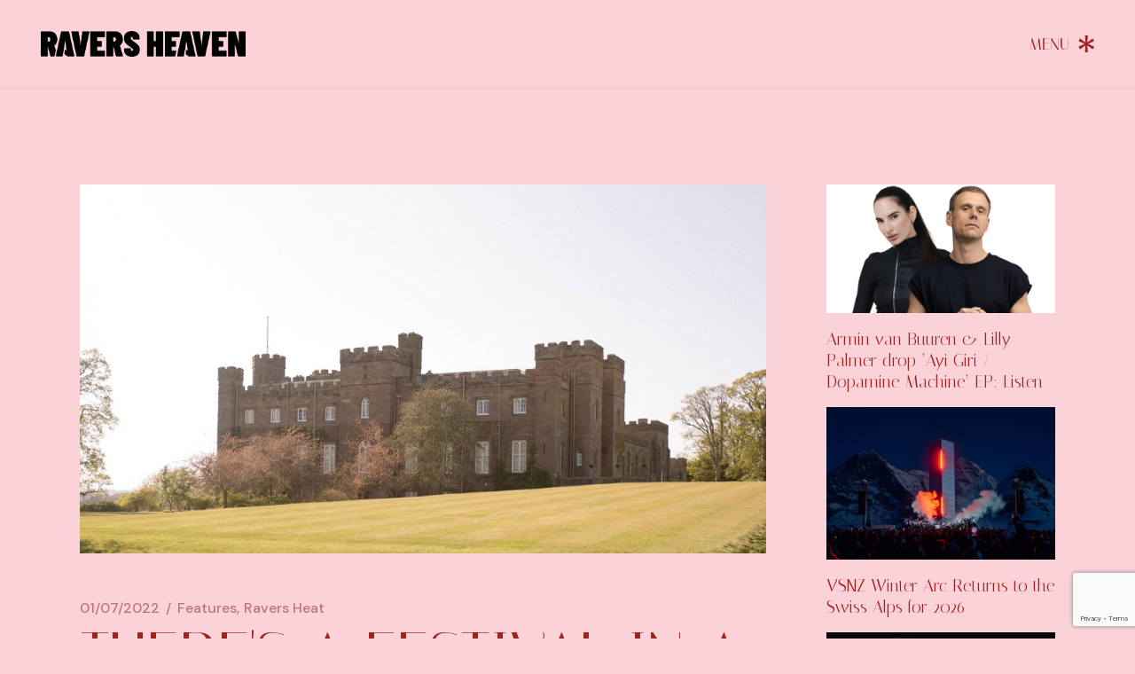

--- FILE ---
content_type: text/html; charset=UTF-8
request_url: https://raversheaven.co.uk/theres-a-festival-in-a-scottish-palace-this-summer-otherlands/
body_size: 15714
content:
<!DOCTYPE html>
<html dir="ltr" lang="en-US" prefix="og: https://ogp.me/ns#">
<head>
	<meta charset="UTF-8">
	<meta name="viewport" content="width=device-width, initial-scale=1, user-scalable=yes">
	<link rel="profile" href="https://gmpg.org/xfn/11">

	<title>There's a festival in a Scottish palace this summer, Otherlands | Ravers Heaven</title>
	<style>img:is([sizes="auto" i], [sizes^="auto," i]) { contain-intrinsic-size: 3000px 1500px }</style>
	
		<!-- All in One SEO 4.7.7 - aioseo.com -->
	<meta name="description" content="A new festival is set to take place in a Scottish palace this summer. Otherlands Music &amp; Arts, the latest venture from the founders of Edinburgh&#039;s FLY festival, is a three-day boutique camping festival at Scone Palace in Perth, Scotland - a heritage site and the home of Scotland’s Kings &amp; Queens. Taking place from" />
	<meta name="robots" content="max-image-preview:large" />
	<meta name="author" content="Robert Duke"/>
	<link rel="canonical" href="https://raversheaven.co.uk/theres-a-festival-in-a-scottish-palace-this-summer-otherlands/" />
	<meta name="generator" content="All in One SEO (AIOSEO) 4.7.7" />
		<meta property="og:locale" content="en_US" />
		<meta property="og:site_name" content="Ravers Heaven" />
		<meta property="og:type" content="article" />
		<meta property="og:title" content="There&#039;s a festival in a Scottish palace this summer, Otherlands | Ravers Heaven" />
		<meta property="og:description" content="A new festival is set to take place in a Scottish palace this summer. Otherlands Music &amp; Arts, the latest venture from the founders of Edinburgh&#039;s FLY festival, is a three-day boutique camping festival at Scone Palace in Perth, Scotland - a heritage site and the home of Scotland’s Kings &amp; Queens. Taking place from" />
		<meta property="og:url" content="https://raversheaven.co.uk/theres-a-festival-in-a-scottish-palace-this-summer-otherlands/" />
		<meta property="article:published_time" content="2022-01-07T10:51:27+00:00" />
		<meta property="article:modified_time" content="2022-01-07T10:51:27+00:00" />
		<meta property="article:publisher" content="https://www.facebook.com/hiphopmagz/" />
		<meta name="twitter:card" content="summary" />
		<meta name="twitter:site" content="@hhmagz" />
		<meta name="twitter:title" content="There&#039;s a festival in a Scottish palace this summer, Otherlands | Ravers Heaven" />
		<meta name="twitter:description" content="A new festival is set to take place in a Scottish palace this summer. Otherlands Music &amp; Arts, the latest venture from the founders of Edinburgh&#039;s FLY festival, is a three-day boutique camping festival at Scone Palace in Perth, Scotland - a heritage site and the home of Scotland’s Kings &amp; Queens. Taking place from" />
		<meta name="twitter:creator" content="@hhmagz" />
		<meta name="twitter:image" content="https://raversheaven.co.uk/wp-content/uploads/2022/01/20220110_61dc3d8a6d043.jpg" />
		<meta name="twitter:label1" content="Written by" />
		<meta name="twitter:data1" content="Robert Duke" />
		<meta name="twitter:label2" content="Est. reading time" />
		<meta name="twitter:data2" content="1 minute" />
		<script type="application/ld+json" class="aioseo-schema">
			{"@context":"https:\/\/schema.org","@graph":[{"@type":"Article","@id":"https:\/\/raversheaven.co.uk\/theres-a-festival-in-a-scottish-palace-this-summer-otherlands\/#article","name":"There's a festival in a Scottish palace this summer, Otherlands | Ravers Heaven","headline":"There&#039;s a festival in a Scottish palace this summer, Otherlands","author":{"@id":"https:\/\/raversheaven.co.uk\/author\/admin\/#author"},"publisher":{"@id":"https:\/\/raversheaven.co.uk\/#organization"},"image":{"@type":"ImageObject","url":"https:\/\/raversheaven.co.uk\/wp-content\/uploads\/2022\/01\/20220110_61dc3d8a6d043.jpg","width":971,"height":522},"datePublished":"2022-01-07T11:51:27+01:00","dateModified":"2022-01-07T11:51:27+01:00","inLanguage":"en-US","mainEntityOfPage":{"@id":"https:\/\/raversheaven.co.uk\/theres-a-festival-in-a-scottish-palace-this-summer-otherlands\/#webpage"},"isPartOf":{"@id":"https:\/\/raversheaven.co.uk\/theres-a-festival-in-a-scottish-palace-this-summer-otherlands\/#webpage"},"articleSection":"Features, Ravers Heat"},{"@type":"BreadcrumbList","@id":"https:\/\/raversheaven.co.uk\/theres-a-festival-in-a-scottish-palace-this-summer-otherlands\/#breadcrumblist","itemListElement":[{"@type":"ListItem","@id":"https:\/\/raversheaven.co.uk\/#listItem","position":1,"name":"Home","item":"https:\/\/raversheaven.co.uk\/","nextItem":{"@type":"ListItem","@id":"https:\/\/raversheaven.co.uk\/theres-a-festival-in-a-scottish-palace-this-summer-otherlands\/#listItem","name":"There&#039;s a festival in a Scottish palace this summer, Otherlands"}},{"@type":"ListItem","@id":"https:\/\/raversheaven.co.uk\/theres-a-festival-in-a-scottish-palace-this-summer-otherlands\/#listItem","position":2,"name":"There&#039;s a festival in a Scottish palace this summer, Otherlands","previousItem":{"@type":"ListItem","@id":"https:\/\/raversheaven.co.uk\/#listItem","name":"Home"}}]},{"@type":"Organization","@id":"https:\/\/raversheaven.co.uk\/#organization","name":"Ravers Heaven","description":"Ravers Heaven","url":"https:\/\/raversheaven.co.uk\/","sameAs":["https:\/\/www.facebook.com\/hiphopmagz\/","https:\/\/twitter.com\/hhmagz","https:\/\/www.instagram.com\/hip.hopmagz\/"]},{"@type":"Person","@id":"https:\/\/raversheaven.co.uk\/author\/admin\/#author","url":"https:\/\/raversheaven.co.uk\/author\/admin\/","name":"Robert Duke","image":{"@type":"ImageObject","@id":"https:\/\/raversheaven.co.uk\/theres-a-festival-in-a-scottish-palace-this-summer-otherlands\/#authorImage","url":"https:\/\/secure.gravatar.com\/avatar\/b57601904f94c5a13024b77d0c051b3b?s=96&d=mm&r=g","width":96,"height":96,"caption":"Robert Duke"}},{"@type":"WebPage","@id":"https:\/\/raversheaven.co.uk\/theres-a-festival-in-a-scottish-palace-this-summer-otherlands\/#webpage","url":"https:\/\/raversheaven.co.uk\/theres-a-festival-in-a-scottish-palace-this-summer-otherlands\/","name":"There's a festival in a Scottish palace this summer, Otherlands | Ravers Heaven","description":"A new festival is set to take place in a Scottish palace this summer. Otherlands Music & Arts, the latest venture from the founders of Edinburgh's FLY festival, is a three-day boutique camping festival at Scone Palace in Perth, Scotland - a heritage site and the home of Scotland\u2019s Kings & Queens. Taking place from","inLanguage":"en-US","isPartOf":{"@id":"https:\/\/raversheaven.co.uk\/#website"},"breadcrumb":{"@id":"https:\/\/raversheaven.co.uk\/theres-a-festival-in-a-scottish-palace-this-summer-otherlands\/#breadcrumblist"},"author":{"@id":"https:\/\/raversheaven.co.uk\/author\/admin\/#author"},"creator":{"@id":"https:\/\/raversheaven.co.uk\/author\/admin\/#author"},"image":{"@type":"ImageObject","url":"https:\/\/raversheaven.co.uk\/wp-content\/uploads\/2022\/01\/20220110_61dc3d8a6d043.jpg","@id":"https:\/\/raversheaven.co.uk\/theres-a-festival-in-a-scottish-palace-this-summer-otherlands\/#mainImage","width":971,"height":522},"primaryImageOfPage":{"@id":"https:\/\/raversheaven.co.uk\/theres-a-festival-in-a-scottish-palace-this-summer-otherlands\/#mainImage"},"datePublished":"2022-01-07T11:51:27+01:00","dateModified":"2022-01-07T11:51:27+01:00"},{"@type":"WebSite","@id":"https:\/\/raversheaven.co.uk\/#website","url":"https:\/\/raversheaven.co.uk\/","name":"Ravers Heaven","description":"Ravers Heaven","inLanguage":"en-US","publisher":{"@id":"https:\/\/raversheaven.co.uk\/#organization"}}]}
		</script>
		<!-- All in One SEO -->

<link rel='dns-prefetch' href='//www.googletagmanager.com' />
<link rel='dns-prefetch' href='//fonts.googleapis.com' />
<link rel='stylesheet' id='wp-block-library-css' href='https://raversheaven.co.uk/wp-includes/css/dist/block-library/style.min.css?ver=6.7.4' type='text/css' media='all' />
<style id='classic-theme-styles-inline-css' type='text/css'>
/*! This file is auto-generated */
.wp-block-button__link{color:#fff;background-color:#32373c;border-radius:9999px;box-shadow:none;text-decoration:none;padding:calc(.667em + 2px) calc(1.333em + 2px);font-size:1.125em}.wp-block-file__button{background:#32373c;color:#fff;text-decoration:none}
</style>
<style id='global-styles-inline-css' type='text/css'>
:root{--wp--preset--aspect-ratio--square: 1;--wp--preset--aspect-ratio--4-3: 4/3;--wp--preset--aspect-ratio--3-4: 3/4;--wp--preset--aspect-ratio--3-2: 3/2;--wp--preset--aspect-ratio--2-3: 2/3;--wp--preset--aspect-ratio--16-9: 16/9;--wp--preset--aspect-ratio--9-16: 9/16;--wp--preset--color--black: #000000;--wp--preset--color--cyan-bluish-gray: #abb8c3;--wp--preset--color--white: #ffffff;--wp--preset--color--pale-pink: #f78da7;--wp--preset--color--vivid-red: #cf2e2e;--wp--preset--color--luminous-vivid-orange: #ff6900;--wp--preset--color--luminous-vivid-amber: #fcb900;--wp--preset--color--light-green-cyan: #7bdcb5;--wp--preset--color--vivid-green-cyan: #00d084;--wp--preset--color--pale-cyan-blue: #8ed1fc;--wp--preset--color--vivid-cyan-blue: #0693e3;--wp--preset--color--vivid-purple: #9b51e0;--wp--preset--gradient--vivid-cyan-blue-to-vivid-purple: linear-gradient(135deg,rgba(6,147,227,1) 0%,rgb(155,81,224) 100%);--wp--preset--gradient--light-green-cyan-to-vivid-green-cyan: linear-gradient(135deg,rgb(122,220,180) 0%,rgb(0,208,130) 100%);--wp--preset--gradient--luminous-vivid-amber-to-luminous-vivid-orange: linear-gradient(135deg,rgba(252,185,0,1) 0%,rgba(255,105,0,1) 100%);--wp--preset--gradient--luminous-vivid-orange-to-vivid-red: linear-gradient(135deg,rgba(255,105,0,1) 0%,rgb(207,46,46) 100%);--wp--preset--gradient--very-light-gray-to-cyan-bluish-gray: linear-gradient(135deg,rgb(238,238,238) 0%,rgb(169,184,195) 100%);--wp--preset--gradient--cool-to-warm-spectrum: linear-gradient(135deg,rgb(74,234,220) 0%,rgb(151,120,209) 20%,rgb(207,42,186) 40%,rgb(238,44,130) 60%,rgb(251,105,98) 80%,rgb(254,248,76) 100%);--wp--preset--gradient--blush-light-purple: linear-gradient(135deg,rgb(255,206,236) 0%,rgb(152,150,240) 100%);--wp--preset--gradient--blush-bordeaux: linear-gradient(135deg,rgb(254,205,165) 0%,rgb(254,45,45) 50%,rgb(107,0,62) 100%);--wp--preset--gradient--luminous-dusk: linear-gradient(135deg,rgb(255,203,112) 0%,rgb(199,81,192) 50%,rgb(65,88,208) 100%);--wp--preset--gradient--pale-ocean: linear-gradient(135deg,rgb(255,245,203) 0%,rgb(182,227,212) 50%,rgb(51,167,181) 100%);--wp--preset--gradient--electric-grass: linear-gradient(135deg,rgb(202,248,128) 0%,rgb(113,206,126) 100%);--wp--preset--gradient--midnight: linear-gradient(135deg,rgb(2,3,129) 0%,rgb(40,116,252) 100%);--wp--preset--font-size--small: 13px;--wp--preset--font-size--medium: 20px;--wp--preset--font-size--large: 36px;--wp--preset--font-size--x-large: 42px;--wp--preset--spacing--20: 0.44rem;--wp--preset--spacing--30: 0.67rem;--wp--preset--spacing--40: 1rem;--wp--preset--spacing--50: 1.5rem;--wp--preset--spacing--60: 2.25rem;--wp--preset--spacing--70: 3.38rem;--wp--preset--spacing--80: 5.06rem;--wp--preset--shadow--natural: 6px 6px 9px rgba(0, 0, 0, 0.2);--wp--preset--shadow--deep: 12px 12px 50px rgba(0, 0, 0, 0.4);--wp--preset--shadow--sharp: 6px 6px 0px rgba(0, 0, 0, 0.2);--wp--preset--shadow--outlined: 6px 6px 0px -3px rgba(255, 255, 255, 1), 6px 6px rgba(0, 0, 0, 1);--wp--preset--shadow--crisp: 6px 6px 0px rgba(0, 0, 0, 1);}:where(.is-layout-flex){gap: 0.5em;}:where(.is-layout-grid){gap: 0.5em;}body .is-layout-flex{display: flex;}.is-layout-flex{flex-wrap: wrap;align-items: center;}.is-layout-flex > :is(*, div){margin: 0;}body .is-layout-grid{display: grid;}.is-layout-grid > :is(*, div){margin: 0;}:where(.wp-block-columns.is-layout-flex){gap: 2em;}:where(.wp-block-columns.is-layout-grid){gap: 2em;}:where(.wp-block-post-template.is-layout-flex){gap: 1.25em;}:where(.wp-block-post-template.is-layout-grid){gap: 1.25em;}.has-black-color{color: var(--wp--preset--color--black) !important;}.has-cyan-bluish-gray-color{color: var(--wp--preset--color--cyan-bluish-gray) !important;}.has-white-color{color: var(--wp--preset--color--white) !important;}.has-pale-pink-color{color: var(--wp--preset--color--pale-pink) !important;}.has-vivid-red-color{color: var(--wp--preset--color--vivid-red) !important;}.has-luminous-vivid-orange-color{color: var(--wp--preset--color--luminous-vivid-orange) !important;}.has-luminous-vivid-amber-color{color: var(--wp--preset--color--luminous-vivid-amber) !important;}.has-light-green-cyan-color{color: var(--wp--preset--color--light-green-cyan) !important;}.has-vivid-green-cyan-color{color: var(--wp--preset--color--vivid-green-cyan) !important;}.has-pale-cyan-blue-color{color: var(--wp--preset--color--pale-cyan-blue) !important;}.has-vivid-cyan-blue-color{color: var(--wp--preset--color--vivid-cyan-blue) !important;}.has-vivid-purple-color{color: var(--wp--preset--color--vivid-purple) !important;}.has-black-background-color{background-color: var(--wp--preset--color--black) !important;}.has-cyan-bluish-gray-background-color{background-color: var(--wp--preset--color--cyan-bluish-gray) !important;}.has-white-background-color{background-color: var(--wp--preset--color--white) !important;}.has-pale-pink-background-color{background-color: var(--wp--preset--color--pale-pink) !important;}.has-vivid-red-background-color{background-color: var(--wp--preset--color--vivid-red) !important;}.has-luminous-vivid-orange-background-color{background-color: var(--wp--preset--color--luminous-vivid-orange) !important;}.has-luminous-vivid-amber-background-color{background-color: var(--wp--preset--color--luminous-vivid-amber) !important;}.has-light-green-cyan-background-color{background-color: var(--wp--preset--color--light-green-cyan) !important;}.has-vivid-green-cyan-background-color{background-color: var(--wp--preset--color--vivid-green-cyan) !important;}.has-pale-cyan-blue-background-color{background-color: var(--wp--preset--color--pale-cyan-blue) !important;}.has-vivid-cyan-blue-background-color{background-color: var(--wp--preset--color--vivid-cyan-blue) !important;}.has-vivid-purple-background-color{background-color: var(--wp--preset--color--vivid-purple) !important;}.has-black-border-color{border-color: var(--wp--preset--color--black) !important;}.has-cyan-bluish-gray-border-color{border-color: var(--wp--preset--color--cyan-bluish-gray) !important;}.has-white-border-color{border-color: var(--wp--preset--color--white) !important;}.has-pale-pink-border-color{border-color: var(--wp--preset--color--pale-pink) !important;}.has-vivid-red-border-color{border-color: var(--wp--preset--color--vivid-red) !important;}.has-luminous-vivid-orange-border-color{border-color: var(--wp--preset--color--luminous-vivid-orange) !important;}.has-luminous-vivid-amber-border-color{border-color: var(--wp--preset--color--luminous-vivid-amber) !important;}.has-light-green-cyan-border-color{border-color: var(--wp--preset--color--light-green-cyan) !important;}.has-vivid-green-cyan-border-color{border-color: var(--wp--preset--color--vivid-green-cyan) !important;}.has-pale-cyan-blue-border-color{border-color: var(--wp--preset--color--pale-cyan-blue) !important;}.has-vivid-cyan-blue-border-color{border-color: var(--wp--preset--color--vivid-cyan-blue) !important;}.has-vivid-purple-border-color{border-color: var(--wp--preset--color--vivid-purple) !important;}.has-vivid-cyan-blue-to-vivid-purple-gradient-background{background: var(--wp--preset--gradient--vivid-cyan-blue-to-vivid-purple) !important;}.has-light-green-cyan-to-vivid-green-cyan-gradient-background{background: var(--wp--preset--gradient--light-green-cyan-to-vivid-green-cyan) !important;}.has-luminous-vivid-amber-to-luminous-vivid-orange-gradient-background{background: var(--wp--preset--gradient--luminous-vivid-amber-to-luminous-vivid-orange) !important;}.has-luminous-vivid-orange-to-vivid-red-gradient-background{background: var(--wp--preset--gradient--luminous-vivid-orange-to-vivid-red) !important;}.has-very-light-gray-to-cyan-bluish-gray-gradient-background{background: var(--wp--preset--gradient--very-light-gray-to-cyan-bluish-gray) !important;}.has-cool-to-warm-spectrum-gradient-background{background: var(--wp--preset--gradient--cool-to-warm-spectrum) !important;}.has-blush-light-purple-gradient-background{background: var(--wp--preset--gradient--blush-light-purple) !important;}.has-blush-bordeaux-gradient-background{background: var(--wp--preset--gradient--blush-bordeaux) !important;}.has-luminous-dusk-gradient-background{background: var(--wp--preset--gradient--luminous-dusk) !important;}.has-pale-ocean-gradient-background{background: var(--wp--preset--gradient--pale-ocean) !important;}.has-electric-grass-gradient-background{background: var(--wp--preset--gradient--electric-grass) !important;}.has-midnight-gradient-background{background: var(--wp--preset--gradient--midnight) !important;}.has-small-font-size{font-size: var(--wp--preset--font-size--small) !important;}.has-medium-font-size{font-size: var(--wp--preset--font-size--medium) !important;}.has-large-font-size{font-size: var(--wp--preset--font-size--large) !important;}.has-x-large-font-size{font-size: var(--wp--preset--font-size--x-large) !important;}
:where(.wp-block-post-template.is-layout-flex){gap: 1.25em;}:where(.wp-block-post-template.is-layout-grid){gap: 1.25em;}
:where(.wp-block-columns.is-layout-flex){gap: 2em;}:where(.wp-block-columns.is-layout-grid){gap: 2em;}
:root :where(.wp-block-pullquote){font-size: 1.5em;line-height: 1.6;}
</style>
<link rel='stylesheet' id='contact-form-7-css' href='https://raversheaven.co.uk/wp-content/plugins/contact-form-7/includes/css/styles.css?ver=6.0.2' type='text/css' media='all' />
<link rel='stylesheet' id='qi-addons-for-elementor-premium-helper-parts-style-css' href='https://raversheaven.co.uk/wp-content/plugins/qi-addons-for-elementor-premium/assets/css/helper-parts.min.css?ver=6.7.4' type='text/css' media='all' />
<link rel='stylesheet' id='qi-addons-for-elementor-style-css' href='https://raversheaven.co.uk/wp-content/plugins/qi-addons-for-elementor/assets/css/main.min.css?ver=1.8.3' type='text/css' media='all' />
<link rel='stylesheet' id='qi-addons-for-elementor-premium-style-css' href='https://raversheaven.co.uk/wp-content/plugins/qi-addons-for-elementor-premium/assets/css/main.min.css?ver=6.7.4' type='text/css' media='all' />
<link rel='stylesheet' id='qi-addons-for-elementor-grid-style-css' href='https://raversheaven.co.uk/wp-content/plugins/qi-addons-for-elementor/assets/css/grid.min.css?ver=1.8.3' type='text/css' media='all' />
<link rel='stylesheet' id='qi-addons-for-elementor-helper-parts-style-css' href='https://raversheaven.co.uk/wp-content/plugins/qi-addons-for-elementor/assets/css/helper-parts.min.css?ver=1.8.3' type='text/css' media='all' />
<link rel='stylesheet' id='swiper-css' href='https://raversheaven.co.uk/wp-content/plugins/qi-addons-for-elementor/assets/plugins/swiper/8.4.5/swiper.min.css?ver=6.7.4' type='text/css' media='all' />
<link rel='stylesheet' id='qode-essential-addons-style-css' href='https://raversheaven.co.uk/wp-content/plugins/qode-essential-addons/assets/css/main.min.css?ver=1.6.5' type='text/css' media='all' />
<link rel='stylesheet' id='qode-essential-addons-premium-style-css' href='https://raversheaven.co.uk/wp-content/plugins/qode-essential-addons-premium/assets/css/main.min.css?ver=6.7.4' type='text/css' media='all' />
<link rel='stylesheet' id='qi-google-fonts-css' href='https://fonts.googleapis.com/css?family=DM+Sans%3A400%2C500%2C600%2C700%7CItaliana%3A400%2C500%2C600%2C700%7CDM+Sans%3A400%2C500%2C600%2C700&#038;subset=latin-ext&#038;display=swap&#038;ver=1.0.0' type='text/css' media='all' />
<link rel='stylesheet' id='qi-grid-css' href='https://raversheaven.co.uk/wp-content/themes/qi/assets/css/grid.min.css?ver=6.7.4' type='text/css' media='all' />
<link rel='stylesheet' id='qi-main-css' href='https://raversheaven.co.uk/wp-content/themes/qi/assets/css/main.min.css?ver=6.7.4' type='text/css' media='all' />
<style id='qi-main-inline-css' type='text/css'>
#qodef-back-to-top .qodef-back-to-top-icon { color: #9f2222;background-color: rgba(255,255,255,0);border-color: #9f2222;border-width: 1px;border-radius: 20px 20px 20px 20px;}#qodef-back-to-top:hover .qodef-back-to-top-icon { color: #9f2222;background-color: rgba(255,255,255,0);border-color: #9f2222;}#qodef-back-to-top .qodef-back-to-top-icon svg { width: 40px;}label { color: #9f2222;font-family: "DM Sans";font-size: 21px;font-style: normal;font-weight: 400;letter-spacing: 0em;text-transform: none;}#qodef-page-comments-form .qodef-comment-form .comment-form-cookies-consent, .qodef-woo-results .woocommerce-result-count, .widget.woocommerce.widget_price_filter .price_slider_amount .price_label { color: #9f2222;}input[type="text"], input[type="email"], input[type="url"], input[type="password"], input[type="number"], input[type="tel"], input[type="search"], input[type="date"], textarea, select, body .select2-container--default .select2-selection--single, body .select2-container--default .select2-selection--multiple, .widget[class*="_search"] button.qodef-search-form-button, .wp-block-search .wp-block-search__input, .wp-block-search.wp-block-search__button-inside .wp-block-search__inside-wrapper, .widget.widget_block .wp-block-woocommerce-product-search input { color: #9f2222;font-family: "DM Sans";font-size: 21px;line-height: 21px;font-style: normal;font-weight: 400;letter-spacing: 0em;text-transform: none;border-color: #9f2222;border-width: 0px 0px 1px 0px;border-radius: 0px;border-style: solid;padding: 0px 0px 22px 0px;}.qodef-blog.qodef--single .qodef-blog-item .qodef-e-content, #qodef-author-info, #qodef-page-comments-list, #qodef-page-comments-list .qodef-comment-item, #qodef-related-posts { border-color: #9f2222;border-width: 0px 0px 1px 0px;}table tr, table td, table th, #qodef-woo-page.qodef--cart .cart_totals .shop_table .order-total, #qodef-woo-page.qodef--cart .cross-sells .shop_table .order-total, #qodef-woo-page.qodef--cart .cart_totals>h2, #qodef-woo-page.qodef--cart .cross-sells>h2, #qodef-woo-page.qodef--checkout #order_review table tr td:first-child, #qodef-woo-page.qodef--checkout #order_review table tr th:first-child, #qodef-woo-page.qodef--checkout #order_review table, #qodef-woo-page.qodef--checkout .wc_payment_methods li, .woocommerce-error, .woocommerce-info, .woocommerce-message, #qodef-woo-page.qodef--single .woocommerce-tabs { border-color: #9f2222;}.widget.woocommerce.widget_price_filter .price_slider_wrapper .ui-widget-content .ui-slider-range, .widget.woocommerce.widget_price_filter .price_slider_wrapper .ui-widget-content .ui-slider-handle, #qodef-woo-page.qodef--single .woocommerce-tabs .wc-tabs:before { background-color: #9f2222;}.widget[class*="_search"] button, .widget .wp-block-search button, .qodef-search .qodef-search-form .qodef-search-form-button { color: #9f2222;}.widget[class*="_search"] button:hover, .widget[class*="_search"] button:focus, .widget .wp-block-search button:hover, .widget .wp-block-search button:focus, .qodef-search .qodef-search-form .qodef-search-form-button:hover { color: #be737b;}input[type="text"]:focus, input[type="email"]:focus, input[type="url"]:focus, input[type="password"]:focus, input[type="number"]:focus, input[type="tel"]:focus, input[type="search"]:focus, input[type="date"]:focus, textarea:focus, select:focus, body .select2-container--default .select2-selection--single:focus, body .select2-container--default .select2-selection--multiple:focus, .widget[class*="_search"] button.qodef-search-form-button:hover, .wp-block-search .wp-block-search__input:focus { color: #be737b;border-color: #be737b;}#qodef-single-portfolio-navigation .qodef-m-nav, .qodef-m-pagination.qodef--wp .page-numbers, .qodef-m-pagination.qodef--wp .page-numbers.next, .qodef-m-pagination.qodef--wp .page-numbers.prev, #qodef-woo-page .woocommerce-pagination .page-numbers, #qodef-woo-page .woocommerce-pagination .page-numbers.next, #qodef-woo-page .woocommerce-pagination .page-numbers.prev, .qodef-shortcode .qodef-m-pagination.qodef--standard .page-numbers, .qodef-shortcode .qodef-m-pagination.qodef--standard .page-numbers.next, .qodef-shortcode .qodef-m-pagination.qodef--standard .page-numbers.prev { color: #9f2222;}#qodef-single-portfolio-navigation .qodef-m-nav svg, .qodef-m-pagination.qodef--wp .page-numbers.prev svg, .qodef-m-pagination.qodef--wp .page-numbers.next svg, #qodef-woo-page .woocommerce-pagination .page-numbers.prev svg, #qodef-woo-page .woocommerce-pagination .page-numbers.next svg, .qodef-shortcode .qodef-m-pagination.qodef--standard .page-numbers.prev svg, .qodef-shortcode .qodef-m-pagination.qodef--standard .page-numbers.next svg { width: 18px;}#qodef-single-portfolio-navigation .qodef-m-nav:hover, .qodef-m-pagination.qodef--wp .page-numbers:hover, .qodef-m-pagination.qodef--wp .page-numbers.current, .qodef-m-pagination.qodef--wp .page-numbers.next:hover, .qodef-m-pagination.qodef--wp .page-numbers.prev:hover, #qodef-woo-page .woocommerce-pagination .page-numbers:hover, #qodef-woo-page .woocommerce-pagination .page-numbers.current, #qodef-woo-page .woocommerce-pagination .page-numbers.next:hover, #qodef-woo-page .woocommerce-pagination .page-numbers.prev:hover, .qodef-shortcode .qodef-m-pagination.qodef--standard .page-numbers:hover, .qodef-shortcode .qodef-m-pagination.qodef--standard .page-numbers.current, .qodef-shortcode .qodef-m-pagination.qodef--standard .page-numbers.prev:hover, .qodef-shortcode .qodef-m-pagination.qodef--standard .page-numbers.next:hover { color: #be737b;}#qodef-page-footer-top-area { background-color: #fbd2d7;}#qodef-page-footer-top-area-inner { padding-top: 0px;padding-bottom: 12px;padding-left: 46px!important;padding-right: 46px!important;}#qodef-page-footer-bottom-area { background-color: #fbd2d7;}#qodef-page-footer-bottom-area-inner { padding-top: 33px;padding-bottom: 33px;padding-left: 46px!important;padding-right: 46px!important;border-top-color: #f6c1c0;border-top-width: 1px;border-top-style: solid;}#qodef-fullscreen-area { background-color: #e4b5ba;text-align: center;}#qodef-fullscreen-area-inner { flex-direction: column;}.qodef-fullscreen-menu-opener { color: #9f2222;width: 72px;}.qodef-fullscreen-menu-opener:hover, .qodef-fullscreen-menu-opener:focus { color: #9f2222;}#qodef-fullscreen-area .qodef-fullscreen-menu-close { color: #9f2222;width: 19px;top: 40px;right: 45px;}#qodef-fullscreen-area .qodef-fullscreen-menu-close:hover, #qodef-fullscreen-area .qodef-fullscreen-menu-close:focus { color: #9f2222;}.qodef-fullscreen-menu > ul > li > a { color: #be737b;font-family: "Italiana";font-size: 40px;line-height: 40px;font-style: normal;font-weight: 400;letter-spacing: 0em;text-transform: uppercase;margin-top: 10px;margin-bottom: 10px;}.qodef-fullscreen-menu > ul > li > a:hover { color: #9f2222;text-decoration: none;}.qodef-fullscreen-menu > ul > li.current-menu-ancestor > a, .qodef-fullscreen-menu > ul > li.current-menu-item > a { color: #9f2222;text-decoration: line-through;}body { background-color: #fbd2d7;background-repeat: no-repeat;background-size: cover;}#qodef-page-inner { padding: 108px 0px 190px 0px;}@media only screen and (max-width: 1024px) { #qodef-page-inner { padding: 96px ​0px 190px 0px;}}#qodef-page-header .qodef-header-logo-link { height: 30px;}#qodef-page-mobile-header .qodef-mobile-header-logo-link { height: 20px;}.qodef-portfolio-list .qodef-e-info-category { color: #be737b;}.qodef-portfolio-list .qodef-e-info-category a, .qodef-e-content-follow .qodef-e-content .qodef-e-category-holder .qodef-e-info-category { color: #be737b;font-family: "DM Sans";font-size: 18px;line-height: 27px;font-style: normal;font-weight: 400;text-decoration: none;letter-spacing: 0em;text-transform: none;}.qodef-portfolio-list .qodef-e-info-category a:hover, .qodef-portfolio-list .qodef-e-info-category a:focus { color: #9f2222;}.qodef-portfolio-single .qodef-portfolio-info .qodef-style--meta, .qodef-portfolio-single.qodef-info-text-position--adjacent .qodef-portfolio-info .qodef-style--meta { margin-bottom: 0px;}.qodef-portfolio-single .qodef-portfolio-info .qodef-style--meta, .qodef-portfolio-single.qodef-info-text-position--adjacent .qodef-portfolio-info .qodef-style--meta, .qodef-portfolio-project-info .qodef-e-label { color: #a63637;font-family: "DM Sans";font-size: 18px;line-height: 27px;font-style: normal;font-weight: 400;text-decoration: none;letter-spacing: 0em;text-transform: capitalize;}.qodef-portfolio-single .qodef-portfolio-info p, .qodef-portfolio-single .qodef-portfolio-info a, .qodef-portfolio-single .qodef-portfolio-info .qodef-e > span, .qodef-portfolio-project-info .qodef-e-info-data, .qodef-portfolio-project-info .qodef-e-info-data a { color: #be737b;font-family: "DM Sans";font-size: 18px;line-height: 27px;font-style: normal;font-weight: 400;text-decoration: none;letter-spacing: 0em;text-transform: capitalize;}.qodef-portfolio-single .qodef-portfolio-info a:hover, .qodef-portfolio-project-info .qodef-e-info-data a:hover { color: #9f2222;}.qodef-portfolio-single .qodef-media .qodef-grid-item:not(:last-child) { margin-bottom: 95px !important;}.qodef-page-title { height: 75px;background-color: #fbd2d7;}.qodef-page-title .qodef-m-content, .qodef-page-title .qodef-m-content.qodef-content-full-width { padding-left: 39px;padding-right: 39px;}@media only screen and (max-width: 1024px) { .qodef-page-title { height: 75px;}}body { color: #be737b;font-family: "DM Sans";font-size: 18px;line-height: 27px;font-style: normal;font-weight: 400;letter-spacing: 0em;text-transform: none;}.mfp-bottom-bar .mfp-counter, .mfp-bottom-bar .mfp-title { font-family: "DM Sans";font-size: 18px;line-height: 27px;font-style: normal;font-weight: 400;letter-spacing: 0em;text-transform: none;}p { margin-top: 10px;margin-bottom: 10px;}h1, .qodef-h1 { color: #9f2222;font-family: "Italiana";font-size: 70px;line-height: 70px;font-style: normal;font-weight: 400;letter-spacing: 0em;text-transform: uppercase;margin-top: 0px;margin-bottom: 0px;}h2, .qodef-h2 { color: #9f2222;font-family: "Italiana";font-size: 50px;line-height: 45px;font-style: normal;font-weight: 400;letter-spacing: 0em;text-transform: uppercase;margin-top: 0px;margin-bottom: 0px;}#qodef-woo-page.qodef--checkout #customer_details h3, #qodef-woo-page.qodef--checkout #order_review_heading { color: #9f2222;font-family: "Italiana";font-size: 50px;line-height: 45px;font-style: normal;font-weight: 400;letter-spacing: 0em;text-transform: uppercase;}h3, .qodef-h3 { color: #9f2222;font-family: "Italiana";font-size: 40px;line-height: 40px;font-style: normal;font-weight: 400;letter-spacing: 0em;text-transform: uppercase;margin-top: 0px;margin-bottom: 0px;}#qodef-woo-page.qodef--single .woocommerce-Reviews .woocommerce-Reviews-title, #qodef-woo-page.qodef--single #review_form .comment-reply-title, #qodef-woo-page.qodef--cart .cart_totals > h2, #qodef-woo-page.qodef--cart .cross-sells > h2, .woocommerce-page div.woocommerce > .cart-empty, body[class*="theme-qi"] #qodef-related-posts .qodef-m-title { color: #9f2222;font-family: "Italiana";font-size: 40px;line-height: 40px;font-style: normal;font-weight: 400;letter-spacing: 0em;text-transform: uppercase;}h4, .qodef-h4 { color: #9f2222;font-family: "Italiana";font-size: 32px;line-height: 32px;font-style: normal;font-weight: 400;letter-spacing: 0em;text-transform: none;margin-top: 0px;margin-bottom: 0px;}h5, .qodef-h5 { color: #9f2222;font-family: "Italiana";font-size: 21px;line-height: 21px;font-style: normal;font-weight: 400;letter-spacing: 0px;text-transform: none;margin-top: 0px;margin-bottom: 0px;}.woocommerce-page div.woocommerce .shop_table th, #qodef-woo-page.qodef--cart .shop_table td.product-name a { color: #9f2222;font-family: "Italiana";font-size: 21px;line-height: 21px;font-style: normal;font-weight: 400;letter-spacing: 0px;text-transform: none;}#qodef-woo-page.qodef--single .woocommerce-tabs .wc-tabs li a { font-family: "Italiana";font-size: 21px;line-height: 21px;font-style: normal;font-weight: 400;letter-spacing: 0px;text-transform: none;}h6, .qodef-h6 { color: #9f2222;font-family: "Italiana";font-size: 19px;line-height: 24px;font-style: normal;font-weight: 400;letter-spacing: 0em;text-transform: none;margin-top: 0px;margin-bottom: 0px;}#qodef-page-sidebar .widget.widget_recent_entries ul li a, #qodef-page-sidebar .wp-block-latest-posts li a, #qodef-page-wrapper .widget.woocommerce a .product-title, #qodef-woo-page.qodef--single .shop_attributes th, #qodef-woo-page.qodef--single .woocommerce-Reviews .woocommerce-review__author { color: #9f2222;font-family: "Italiana";font-size: 19px;line-height: 24px;font-style: normal;font-weight: 400;letter-spacing: 0em;text-transform: none;}a, p a { color: #be737b;font-style: normal;text-decoration: none;}a:hover, p a:hover, a:focus, p a:focus, .woocommerce-account .woocommerce-MyAccount-navigation ul li.is-active a, #qodef-woo-page.qodef--single .woocommerce-product-rating .woocommerce-review-link:hover, .qodef-page-title .qodef-breadcrumbs a:hover, #qodef-page-comments-list .qodef-comment-item .qodef-e-links a:hover { color: #9f2222;text-decoration: line-through;outline: none;}h1 a:hover, h1 a:focus, .qodef-woo-shortcode-product-list .qodef-woo-product-inner:hover h1.qodef-woo-product-title { color: #9f2222;text-decoration: none;}h2 a:hover, h2 a:focus, .qodef-woo-shortcode-product-list .qodef-woo-product-inner:hover h2.qodef-woo-product-title { color: #9f2222;text-decoration: none;}h3 a:hover, h3 a:focus, .qodef-woo-shortcode-product-list .qodef-woo-product-inner:hover h3.qodef-woo-product-title { color: #9f2222;text-decoration: underline;}h4 a:hover, h4 a:focus, .qodef-woo-shortcode-product-list .qodef-woo-product-inner:hover h4.qodef-woo-product-title { color: #9f2222;text-decoration: underline;}h5 a:hover, h5 a:focus, #qodef-woo-page.qodef--cart .shop_table td.product-name a:hover, #qodef-woo-page.qodef--single .woocommerce-tabs .wc-tabs li a:hover, #qodef-woo-page.qodef--single .woocommerce-tabs .wc-tabs li.active a, #qodef-woo-page.qodef--single .woocommerce-tabs .wc-tabs li.ui-state-active a, #qodef-woo-page.qodef--single .woocommerce-tabs .wc-tabs li.ui-state-hover a, .qodef-woo-shortcode-product-list .qodef-woo-product-inner:hover h5.qodef-woo-product-title { color: #9f2222;text-decoration: underline;}h6 a:hover, h6 a:focus, #qodef-page-sidebar .widget.widget_recent_entries ul li a:hover, #qodef-page-sidebar .wp-block-latest-posts li a:hover, .qodef-woo-shortcode-product-list .qodef-woo-product-inner:hover h6.qodef-woo-product-title { color: #9f2222;text-decoration: line-through;}#qodef-back-to-top { bottom: 20px;right: 17px;}#qodef-back-to-top:not(.qodef-layout--textual) { width: 40px;height: 40px;}#qodef-back-to-top .qodef-back-to-top-label { color: #9f2222;font-family: "DM Sans";font-size: 18px;font-style: normal;font-weight: 400;letter-spacing: 0em;text-transform: none;}#qodef-back-to-top:hover .qodef-back-to-top-label { color: #9f2222;}.qodef-blog.qodef--single.qodef-m .qodef-blog-item .qodef-e-content,
					.qodef-blog.qodef--single .qodef-blog-item .qodef-e-info.qodef-info--top,
					.qodef-blog.qodef--single .qodef-blog-item.format-quote .qodef-e-quote,
					.qodef-blog.qodef--single .qodef-blog-item.format-link .qodef-e-link { text-align: left;justify-content: left;}.qodef-blog .qodef-blog-item.format-quote .qodef-e-quote,
					.qodef-blog .qodef-blog-item.format-link .qodef-e-link,
					.qodef-blog-shortcode .qodef-blog-item.format-quote .qodef-e-quote,
					.qodef-blog-shortcode .qodef-blog-item.format-link .qodef-e-link { border: 1px solid #0a0a0a!important;}.qodef-blog .qodef-blog-item.format-quote .qodef-e-quote .qodef-e-post-icon,
					.qodef-blog .qodef-blog-item.format-link .qodef-e-link .qodef-e-post-icon,
					.qodef-blog-shortcode .qodef-blog-item.format-quote .qodef-e-quote .qodef-e-post-icon,
					.qodef-blog-shortcode .qodef-blog-item.format-link .qodef-e-link .qodef-e-post-icon { background-color: transparent;color: #0a0a0a;}.no-touchevents:not(.elementor-html) .qodef-custom-cursor-enabled.qodef-custom-cursor-dot #qodef-custom-cursor-holder .qodef-custom-cursor-dot { background: #55b6ef;}#qodef-page-footer-bottom-area-inner { border-top-color: transparent !important;}#qodef-page-footer-bottom-area-inner.qodef-footer-absolute-border:after { border-top-color: #f6c1c0;border-top-width: 1px;top: -1px;border-top-style: solid;left: 46px!important;width: calc(100% - 46px - 46px) !important;}#qodef-single-portfolio-navigation .qodef-m-nav { color: #9f2222;font-family: "Italiana";font-size: 45px;line-height: 50px;font-style: normal;font-weight: 400;letter-spacing: 0em;text-transform: uppercase;}#qodef-single-portfolio-navigation .qodef-m-nav:hover { color: #9f2222;text-decoration: none;}#qodef-single-portfolio-navigation .qodef-m-holder { margin-top: 128px  !important;padding: 0px;}@media only screen and (max-width: 1024px) { #qodef-single-portfolio-navigation .qodef-m-holder { padding: 0px 0px 0px 0px ;}}.qodef-header--minimal #qodef-page-header { height: 100px;background-color: #fbd2d7;}.qodef-header--minimal #qodef-page-header-inner { padding-left: 46px;padding-right: 46px;border-bottom-color: #f6c1c0;border-bottom-width: 1px;border-bottom-style: solid;}.qodef-mobile-header--minimal .qodef-mobile-header-navigation { background-color: #fbd2d7;}.qodef-mobile-header--minimal #qodef-page-mobile-header { height: 120px;background-color: #fbd2d7;}.qodef-mobile-header--minimal #qodef-page-mobile-header-inner { padding-left: 39px;padding-right: 39px;}.qodef-mobile-header--minimal .qodef-mobile-header-navigation > ul:not(.qodef-content-grid) { padding-left: 39px;padding-right: 39px;}.qodef-mobile-header-opener { color: #9f2222;}.qodef-mobile-header-opener svg { width: 20px;}.qodef-mobile-header-opener:hover { color: #9f2222;}.qodef-mobile-header-navigation> ul > li > a { color: #9f2222;font-family: "DM Sans";font-size: 21px;line-height: 34px;font-style: normal;font-weight: 400;letter-spacing: 0px;text-transform: none;}.qodef-mobile-header-navigation> ul > li > .qodef-mobile-menu-item-icon { color: #9f2222;}.qodef-mobile-header-navigation> ul > li > a:hover, .qodef-mobile-header-navigation> ul > li > a:focus { color: #9f2222;text-decoration: none;}.qodef-mobile-header-navigation> ul > li > .qodef-mobile-menu-item-icon:hover, .qodef-mobile-header-navigation> ul > li > .qodef-mobile-menu-item-icon:focus { color: #9f2222;}.qodef-mobile-header-navigation> ul > li.current-menu-ancestor > a, .qodef-mobile-header-navigation> ul > li.current-menu-item > a { color: #9f2222;text-decoration: underline;}.qodef-mobile-header-navigation> ul > li.current-menu-ancestor > .qodef-mobile-menu-item-icon, .qodef-mobile-header-navigation> ul > li.current-menu-item > .qodef-mobile-menu-item-icon { color: #9f2222;}@media only screen and (max-width: 1440px){h2, .qodef-h2 { font-size: 30px;line-height: 30px;}#qodef-woo-page.qodef--checkout #customer_details h3, #qodef-woo-page.qodef--checkout #order_review_heading { font-size: 30px;line-height: 30px;}}@media only screen and (max-width: 1366px){h1, .qodef-h1 { font-size: 70px;line-height: 70px;}h2, .qodef-h2 { font-size: 30px;line-height: 30px;}#qodef-woo-page.qodef--checkout #customer_details h3, #qodef-woo-page.qodef--checkout #order_review_heading { font-size: 30px;line-height: 30px;}}@media only screen and (max-width: 1024px){#qodef-fullscreen-area .qodef-fullscreen-menu-close { top: 50px;right: 39px;}h1, .qodef-h1 { font-size: 50px;line-height: 50px;}}@media only screen and (max-width: 680px){.qodef-fullscreen-menu > ul > li > a { font-size: 40px;line-height: 68px;}h1, .qodef-h1 { font-size: 40px;line-height: 40px;}h2, .qodef-h2 { font-size: 30px;line-height: 30px;}#qodef-woo-page.qodef--checkout #customer_details h3, #qodef-woo-page.qodef--checkout #order_review_heading { font-size: 30px;line-height: 30px;}h4, .qodef-h4 { font-size: 28px;line-height: 33px;}}
</style>
<link rel='stylesheet' id='qi-style-css' href='https://raversheaven.co.uk/wp-content/themes/qi/style.css?ver=6.7.4' type='text/css' media='all' />
<script type="text/javascript" src="https://raversheaven.co.uk/wp-includes/js/jquery/jquery.min.js?ver=3.7.1" id="jquery-core-js"></script>
<script type="text/javascript" src="https://raversheaven.co.uk/wp-includes/js/jquery/jquery-migrate.min.js?ver=3.4.1" id="jquery-migrate-js"></script>

<!-- Google tag (gtag.js) snippet added by Site Kit -->

<!-- Google Analytics snippet added by Site Kit -->
<script type="text/javascript" src="https://www.googletagmanager.com/gtag/js?id=GT-5DCGHZX" id="google_gtagjs-js" async></script>
<script type="text/javascript" id="google_gtagjs-js-after">
/* <![CDATA[ */
window.dataLayer = window.dataLayer || [];function gtag(){dataLayer.push(arguments);}
gtag("set","linker",{"domains":["raversheaven.co.uk"]});
gtag("js", new Date());
gtag("set", "developer_id.dZTNiMT", true);
gtag("config", "GT-5DCGHZX");
/* ]]> */
</script>

<!-- End Google tag (gtag.js) snippet added by Site Kit -->
<link rel="https://api.w.org/" href="https://raversheaven.co.uk/wp-json/" /><link rel="alternate" title="JSON" type="application/json" href="https://raversheaven.co.uk/wp-json/wp/v2/posts/51123" /><meta name="generator" content="WordPress 6.7.4" />
<link rel='shortlink' href='https://raversheaven.co.uk/?p=51123' />
<link rel="alternate" title="oEmbed (JSON)" type="application/json+oembed" href="https://raversheaven.co.uk/wp-json/oembed/1.0/embed?url=https%3A%2F%2Fraversheaven.co.uk%2Ftheres-a-festival-in-a-scottish-palace-this-summer-otherlands%2F" />
<link rel="alternate" title="oEmbed (XML)" type="text/xml+oembed" href="https://raversheaven.co.uk/wp-json/oembed/1.0/embed?url=https%3A%2F%2Fraversheaven.co.uk%2Ftheres-a-festival-in-a-scottish-palace-this-summer-otherlands%2F&#038;format=xml" />
<meta name="generator" content="Site Kit by Google 1.144.0" /><meta name="generator" content="Elementor 3.26.3; features: additional_custom_breakpoints; settings: css_print_method-external, google_font-enabled, font_display-auto">
			<style>
				.e-con.e-parent:nth-of-type(n+4):not(.e-lazyloaded):not(.e-no-lazyload),
				.e-con.e-parent:nth-of-type(n+4):not(.e-lazyloaded):not(.e-no-lazyload) * {
					background-image: none !important;
				}
				@media screen and (max-height: 1024px) {
					.e-con.e-parent:nth-of-type(n+3):not(.e-lazyloaded):not(.e-no-lazyload),
					.e-con.e-parent:nth-of-type(n+3):not(.e-lazyloaded):not(.e-no-lazyload) * {
						background-image: none !important;
					}
				}
				@media screen and (max-height: 640px) {
					.e-con.e-parent:nth-of-type(n+2):not(.e-lazyloaded):not(.e-no-lazyload),
					.e-con.e-parent:nth-of-type(n+2):not(.e-lazyloaded):not(.e-no-lazyload) * {
						background-image: none !important;
					}
				}
			</style>
					<style type="text/css" id="wp-custom-css">
			/* ____Submission page_____ */
.submission-form select{
  margin-bottom: 25px;
}

.wpcf7-not-valid-tip {
	margin-top: -20px;
    margin-bottom: 30px;
}		</style>
		</head>
<body class="post-template-default single single-post postid-51123 single-format-standard wp-embed-responsive qi-addons-for-elementor-premium-1.1 qodef-qi--no-touch qi-addons-for-elementor-1.8.3 qodef-back-to-top--enabled qodef-fullscreen-1st-lvl--draw-hover-line-through qodef-content-grid-1400  qodef-header--minimal qodef-header-appearance--none qodef-mobile-header--minimal qode-essential-addons-1.6.5 qodef-custom-cursor-enabled qodef-custom-cursor-dot qodef-portfolio-navigation--draw-hover-underline qode-essential-addons-premium-1.0.2 theme-qi qi-1.2.2 qodef-header-minimal--right qodef-mobile-menu-1st-lvl--draw-hover-underline qodef-search--covers-header elementor-default elementor-kit-52406" itemscope itemtype="https://schema.org/WebPage">
	<a class="skip-link screen-reader-text" href="#qodef-page-content">Skip to the content</a>	<div id="qodef-page-wrapper" class="">
		<header id="qodef-page-header" >
		<div id="qodef-page-header-inner" class="">
		<a itemprop="url" class="qodef-header-logo-link qodef-height--set qodef-source--image" href="https://raversheaven.co.uk/" rel="home">
	<img loading="lazy" width="1326" height="172" src="https://raversheaven.co.uk/wp-content/uploads/2022/07/header_raversheaven.png" class="qodef-header-logo-image qodef--main" alt="logo main" itemprop="image" /></a>
<a class="qodef-fullscreen-menu-opener" href="#" aria-expanded="false" aria-label="Open the menu">
	<svg xmlns="http://www.w3.org/2000/svg" width="72.73" height="18.65" viewBox="0 0 72.73 18.65">
  <g transform="translate(-320.17 -357.35)">
    <path d="M10.4-18l.6-7.65L4.8-21.3,3.05-24.35,10-27.4l-6.9-3,1.65-2.95L11.05-29l-.7-7.65h3.4L13-29l6.25-4.35,1.6,2.9-6.9,3.1L20.9-24.3l-1.65,2.95L13-25.65,13.7-18Z" transform="translate(372 394)" fill="currentColor"/>
    <path d="M1.4,0H1.17L2.736-12.6H3.33L7.11-.954,10.872-12.6h.594L13.032,0H11.538L10.3-10.08,7.038,0H5.9L2.61-9.954ZM22.716-12.6v.18h-5.67v5.4H22.3v.18H17.046V-.18h6.066V0h-7.56V-12.6ZM25.146,0h-.234V-12.6h.612L33.012-.954V-12.6h.234V0H31.932L25.146-10.44ZM44.334-12.6h.234v7.2a6.362,6.362,0,0,1-1.116,4.149A3.632,3.632,0,0,1,40.536.072,7.72,7.72,0,0,1,38.61-.135,4.027,4.027,0,0,1,37.116-.9q-1.44-1.116-1.44-4.5v-7.2H37.17v7.182q0,3.276.99,4.374a2.731,2.731,0,0,0,1.053.738,3.914,3.914,0,0,0,1.323.2A3.384,3.384,0,0,0,43.3-1.377a6.373,6.373,0,0,0,1.035-4.041Z" transform="translate(319 373)" fill="currentColoro"/>
  </g>
</svg></a>
	</div>
	</header>
<header id="qodef-page-mobile-header">
		<div id="qodef-page-mobile-header-inner" >
		<a itemprop="url" class="qodef-mobile-header-logo-link qodef-height--set qodef-source--image" href="https://raversheaven.co.uk/" rel="home">
	<img loading="lazy" width="1326" height="172" src="https://raversheaven.co.uk/wp-content/uploads/2022/07/header_raversheaven.png" class="qodef-header-logo-image qodef--main" alt="logo main" itemprop="image" /></a>
<a class="qodef-fullscreen-menu-opener" href="#" aria-expanded="false" aria-label="Open the menu">
	<svg xmlns="http://www.w3.org/2000/svg" width="72.73" height="18.65" viewBox="0 0 72.73 18.65">
  <g transform="translate(-320.17 -357.35)">
    <path d="M10.4-18l.6-7.65L4.8-21.3,3.05-24.35,10-27.4l-6.9-3,1.65-2.95L11.05-29l-.7-7.65h3.4L13-29l6.25-4.35,1.6,2.9-6.9,3.1L20.9-24.3l-1.65,2.95L13-25.65,13.7-18Z" transform="translate(372 394)" fill="currentColor"/>
    <path d="M1.4,0H1.17L2.736-12.6H3.33L7.11-.954,10.872-12.6h.594L13.032,0H11.538L10.3-10.08,7.038,0H5.9L2.61-9.954ZM22.716-12.6v.18h-5.67v5.4H22.3v.18H17.046V-.18h6.066V0h-7.56V-12.6ZM25.146,0h-.234V-12.6h.612L33.012-.954V-12.6h.234V0H31.932L25.146-10.44ZM44.334-12.6h.234v7.2a6.362,6.362,0,0,1-1.116,4.149A3.632,3.632,0,0,1,40.536.072,7.72,7.72,0,0,1,38.61-.135,4.027,4.027,0,0,1,37.116-.9q-1.44-1.116-1.44-4.5v-7.2H37.17v7.182q0,3.276.99,4.374a2.731,2.731,0,0,0,1.053.738,3.914,3.914,0,0,0,1.323.2A3.384,3.384,0,0,0,43.3-1.377a6.373,6.373,0,0,0,1.035-4.041Z" transform="translate(319 373)" fill="currentColoro"/>
  </g>
</svg></a>
	</div>
	</header>
		<div id="qodef-page-outer">
						<div id="qodef-page-inner" class="qodef-content-grid">
<main id="qodef-page-content" class="qodef-grid qodef-layout--columns qodef-col-split--9-3 qodef-gutter--huge">
	<div class="qodef-grid-inner">
		<div class="qodef-grid-item qodef-page-content-section qodef-order--1">
		<div class="qodef-blog qodef-m qodef--single">
		<article class="qodef-blog-item qodef-e post-51123 post type-post status-publish format-standard has-post-thumbnail hentry category-features category-ravers-heat">
	<div class="qodef-e-inner">
		<div class="qodef-e-media">
		<div class="qodef-e-media-image">
				<img loading="lazy" width="971" height="522" src="https://raversheaven.co.uk/wp-content/uploads/2022/01/20220110_61dc3d8a6d043.jpg" class="attachment-full size-full wp-post-image" alt="" decoding="async" />					</div>
</div>
		<div class="qodef-e-content">
			<div class="qodef-e-info qodef-info--top qodef-info-style">
				<div itemprop="dateCreated" class="qodef-e-info-item qodef-e-info-date entry-date published updated">
	<a itemprop="url" href="https://raversheaven.co.uk/2022/01/">01/07/2022</a>
</div>
<div class="qodef-e-info-item qodef-e-info-category">
	<a href="https://raversheaven.co.uk/category/features/" rel="category tag">Features</a><span class="qodef-category-separator"></span><a href="https://raversheaven.co.uk/category/ravers-heat/" rel="category tag">Ravers Heat</a></div>
			</div>
			<div class="qodef-e-text">
				<h1 itemprop="name" class="qodef-e-post-title entry-title">
			There&#039;s a festival in a Scottish palace this summer, Otherlands	</h1>
<div class="field__item even">
<p>A new festival is set to take place in a Scottish palace this summer.</p>
<p dir="ltr">Otherlands Music &amp; Arts, the latest venture from the founders of Edinburgh&#8217;s FLY festival, is a three-day boutique camping festival at Scone Palace in Perth, Scotland &#8211; a heritage site and the home of Scotland’s Kings &amp; Queens.</p>
<p dir="ltr">Taking place from the 19th &#8211; 21st August 2022, the countryside festival will combine music, art, boutique glamping and bespoke talks from industry leaders, with six stages soundtracked by some of the biggest names in electronic music.</p>
<p dir="ltr">Line-up details are set to be announced in the coming months, and you can sign up for updates here:&nbsp;<a href="https://www.otherlandsfestival.com/" target="_blank" rel="noopener">https://www.otherlandsfestival.com/</a></p>
<p dir="ltr"><img fetchpriority="high" fetchpriority="high" decoding="async" src="https://djmag.com/sites/default/files/storyimages/Otherlands_Artwork1.jpg" width="4501" height="4501" /></p>
<p dir="ltr"><em><strong>(Photo: Alex James-Aylin)</strong></em></p>
</div>
			</div>
					</div>
	</div>
</article>
	</div>
</div>
	<div class="qodef-grid-item qodef-page-sidebar-section qodef-order--2">
			<aside id="qodef-page-sidebar">
		<div id="block-3" class="widget widget_block" data-area="main-sidebar">
<div class="wp-block-group"><div class="wp-block-group__inner-container is-layout-flow wp-block-group-is-layout-flow"><ul class="wp-block-latest-posts__list wp-block-latest-posts"><li><div class="wp-block-latest-posts__featured-image aligncenter"><a href="https://raversheaven.co.uk/armin-van-buuren-lilly-palmer-drop-ayi-giri-dopamine-machine-ep-listen/" aria-label="Armin van Buuren &#038; Lilly Palmer drop ‘Ayi Giri / Dopamine Machine’ EP: Listen"><img decoding="async" width="1280" height="720" src="https://raversheaven.co.uk/wp-content/uploads/2026/01/Armin-van-Buuren-Lilly-Palmer.jpg" class="attachment-medium size-medium wp-post-image" alt="" style="" /></a></div><a class="wp-block-latest-posts__post-title" href="https://raversheaven.co.uk/armin-van-buuren-lilly-palmer-drop-ayi-giri-dopamine-machine-ep-listen/">Armin van Buuren &#038; Lilly Palmer drop ‘Ayi Giri / Dopamine Machine’ EP: Listen</a></li>
<li><div class="wp-block-latest-posts__featured-image aligncenter"><a href="https://raversheaven.co.uk/vsnz-winter-arc-returns-to-the-swiss-alps-for-2026/" aria-label="VSNZ Winter Arc Returns to the Swiss Alps for 2026"><img decoding="async" width="640" height="426" src="https://raversheaven.co.uk/wp-content/uploads/2026/01/attachment.jpeg" class="attachment-medium size-medium wp-post-image" alt="" style="" /></a></div><a class="wp-block-latest-posts__post-title" href="https://raversheaven.co.uk/vsnz-winter-arc-returns-to-the-swiss-alps-for-2026/">VSNZ Winter Arc Returns to the Swiss Alps for 2026</a></li>
<li><div class="wp-block-latest-posts__featured-image aligncenter"><a href="https://raversheaven.co.uk/david-cloyd-releases-remixes-of-standout-album-cut-cage-of-water/" aria-label="David Cloyd Releases Remixes of Standout Album Cut “Cage Of Water”"><img loading="lazy" loading="lazy" decoding="async" width="1024" height="683" src="https://raversheaven.co.uk/wp-content/uploads/2026/01/20240330_DavidCloyd_web_02281_copy-1024x683-1.jpg" class="attachment-medium size-medium wp-post-image" alt="" style="" /></a></div><a class="wp-block-latest-posts__post-title" href="https://raversheaven.co.uk/david-cloyd-releases-remixes-of-standout-album-cut-cage-of-water/">David Cloyd Releases Remixes of Standout Album Cut “Cage Of Water”</a></li>
<li><div class="wp-block-latest-posts__featured-image aligncenter"><a href="https://raversheaven.co.uk/donners-dhp-series-is-one-of-the-more-interesting-piano-previews-going-into-namm-2026/" aria-label="Donner’s DHP Series Is One of the More Interesting Piano Previews Going Into NAMM 2026"><img loading="lazy" loading="lazy" decoding="async" width="1004" height="760" src="https://raversheaven.co.uk/wp-content/uploads/2026/01/Screenshot-2026-01-13-at-11.29.28-AM.jpg" class="attachment-medium size-medium wp-post-image" alt="" style="" /></a></div><a class="wp-block-latest-posts__post-title" href="https://raversheaven.co.uk/donners-dhp-series-is-one-of-the-more-interesting-piano-previews-going-into-namm-2026/">Donner’s DHP Series Is One of the More Interesting Piano Previews Going Into NAMM 2026</a></li>
<li><div class="wp-block-latest-posts__featured-image aligncenter"><a href="https://raversheaven.co.uk/blastoyz-calls-out-djs-that-refuse-to-play-after-him/" aria-label="Blastoyz Calls Out DJ’s That Refuse to Play After Him"><img loading="lazy" loading="lazy" decoding="async" width="696" height="464" src="https://raversheaven.co.uk/wp-content/uploads/2026/01/Foto-21.07.19-01-18-08-696x464-1.jpg" class="attachment-medium size-medium wp-post-image" alt="" style="" /></a></div><a class="wp-block-latest-posts__post-title" href="https://raversheaven.co.uk/blastoyz-calls-out-djs-that-refuse-to-play-after-him/">Blastoyz Calls Out DJ’s That Refuse to Play After Him</a></li>
<li><div class="wp-block-latest-posts__featured-image aligncenter"><a href="https://raversheaven.co.uk/ultra-resistance-buenos-aires-2026-unveils-stacked-underground-lineup/" aria-label="Ultra Resistance Buenos Aires 2026 Unveils Stacked Underground Lineup"><img loading="lazy" loading="lazy" decoding="async" width="696" height="464" src="https://raversheaven.co.uk/wp-content/uploads/2026/01/ultra_resistance_m2_vintage23_1-696x464-1.jpg" class="attachment-medium size-medium wp-post-image" alt="" style="" /></a></div><a class="wp-block-latest-posts__post-title" href="https://raversheaven.co.uk/ultra-resistance-buenos-aires-2026-unveils-stacked-underground-lineup/">Ultra Resistance Buenos Aires 2026 Unveils Stacked Underground Lineup</a></li>
</ul></div></div>
</div><div id="block-4" class="widget widget_block" data-area="main-sidebar">
<div class="wp-block-group"><div class="wp-block-group__inner-container is-layout-flow wp-block-group-is-layout-flow"></div></div>
</div><div id="block-5" class="widget widget_block" data-area="main-sidebar">
<div class="wp-block-group"><div class="wp-block-group__inner-container is-layout-flow wp-block-group-is-layout-flow"></div></div>
</div><div id="block-6" class="widget widget_block" data-area="main-sidebar">
<div class="wp-block-group"><div class="wp-block-group__inner-container is-layout-flow wp-block-group-is-layout-flow"></div></div>
</div>	</aside>
	</div>
	</div>
</main>
	<div id="qodef-related-posts" class="qodef-m">
		<h2 class="qodef-m-title">Related posts</h2>
		<div class="qodef-shortcode qodef-m  qodef-blog-shortcode qodef--list qodef-item-layout--standard  qodef-grid qodef-layout--columns  qodef-gutter--normal qodef-col-num--3  qodef-item-layout--standard qodef-responsive--custom qodef-col-num--1680--3 qodef-col-num--1440--3 qodef-col-num--1366--3 qodef-col-num--1024--2 qodef-col-num--768--2 qodef-col-num--680--1 qodef-col-num--480--1" >	<div class="qodef-grid-inner">		<article class="qodef-e qodef-blog-item qodef-grid-item qodef-item--full post-51576 post type-post status-publish format-standard has-post-thumbnail hentry category-features">	<div class="qodef-e-inner">		<div class="qodef-e-media">		<div class="qodef-e-media-image">		<a itemprop="url" href="https://raversheaven.co.uk/fly-open-air-unveils-full-2022-line-up/">			<img loading="lazy" width="1600" height="898" src="https://raversheaven.co.uk/wp-content/uploads/2022/02/20220207_62017f193f079.jpg" class="attachment-full size-full wp-post-image" alt="" decoding="async" srcset="https://raversheaven.co.uk/wp-content/uploads/2022/02/20220207_62017f193f079.jpg 1600w, https://raversheaven.co.uk/wp-content/uploads/2022/02/20220207_62017f193f079-1536x862.jpg 1536w" sizes="(max-width: 1600px) 100vw, 1600px" />		</a>			</div></div>		<div class="qodef-e-content" >							<div class="qodef-e-info qodef-info--top" >					<div itemprop="dateCreated" class="qodef-e-info-item qodef-e-info-date entry-date published updated">	<a itemprop="url" href="https://raversheaven.co.uk/2022/02/">02/07/2022</a></div><div class="qodef-e-info-item qodef-e-info-category">	<a href="https://raversheaven.co.uk/category/features/" rel="category tag">Features</a></div>				</div>						<div class="qodef-e-text">				<h4 itemprop="name" class="qodef-e-title entry-title" >	<a itemprop="url" class="qodef-e-title-link" href="https://raversheaven.co.uk/fly-open-air-unveils-full-2022-line-up/">		FLY Open Air unveils full 2022 line-up	</a></h4>			</div>					</div>	</div></article><article class="qodef-e qodef-blog-item qodef-grid-item qodef-item--full post-53168 post type-post status-publish format-standard has-post-thumbnail hentry category-features">	<div class="qodef-e-inner">		<div class="qodef-e-media">		<div class="qodef-e-media-image">		<a itemprop="url" href="https://raversheaven.co.uk/a-one-off-festival-celebrating-the-work-of-iannis-xenakis-is-coming-to-berlin/">			<img loading="lazy" width="1024" height="787" src="https://raversheaven.co.uk/wp-content/uploads/2022/11/20221111_636e8a289cf62.png" class="attachment-full size-full wp-post-image" alt="" decoding="async" />		</a>			</div></div>		<div class="qodef-e-content" >							<div class="qodef-e-info qodef-info--top" >					<div itemprop="dateCreated" class="qodef-e-info-item qodef-e-info-date entry-date published updated">	<a itemprop="url" href="https://raversheaven.co.uk/2022/11/">11/11/2022</a></div><div class="qodef-e-info-item qodef-e-info-category">	<a href="https://raversheaven.co.uk/category/features/" rel="category tag">Features</a></div>				</div>						<div class="qodef-e-text">				<h4 itemprop="name" class="qodef-e-title entry-title" >	<a itemprop="url" class="qodef-e-title-link" href="https://raversheaven.co.uk/a-one-off-festival-celebrating-the-work-of-iannis-xenakis-is-coming-to-berlin/">		A one-off festival celebrating the work of Iannis Xenakis is coming to Berlin	</a></h4>			</div>					</div>	</div></article><article class="qodef-e qodef-blog-item qodef-grid-item qodef-item--full post-45622 post type-post status-publish format-standard has-post-thumbnail hentry category-features category-ravers-heat">	<div class="qodef-e-inner">		<div class="qodef-e-media">		<div class="qodef-e-media-image">		<a itemprop="url" href="https://raversheaven.co.uk/berlin-clubs-including-berghain-and-kraftwerk-inspire-hitman-3-in-game-venue-watch/">			<img loading="lazy" width="971" height="522" src="https://raversheaven.co.uk/wp-content/uploads/2021/02/20210205_601dbe4de8e7c.png" class="attachment-full size-full wp-post-image" alt="" decoding="async" />		</a>			</div></div>		<div class="qodef-e-content" >							<div class="qodef-e-info qodef-info--top" >					<div itemprop="dateCreated" class="qodef-e-info-item qodef-e-info-date entry-date published updated">	<a itemprop="url" href="https://raversheaven.co.uk/2021/02/">02/05/2021</a></div><div class="qodef-e-info-item qodef-e-info-category">	<a href="https://raversheaven.co.uk/category/features/" rel="category tag">Features</a><span class="qodef-category-separator"></span><a href="https://raversheaven.co.uk/category/ravers-heat/" rel="category tag">Ravers Heat</a></div>				</div>						<div class="qodef-e-text">				<h4 itemprop="name" class="qodef-e-title entry-title" >	<a itemprop="url" class="qodef-e-title-link" href="https://raversheaven.co.uk/berlin-clubs-including-berghain-and-kraftwerk-inspire-hitman-3-in-game-venue-watch/">		Berlin clubs including Berghain and Kraftwerk inspire Hitman 3 in-game venue: Watch	</a></h4>			</div>					</div>	</div></article>	</div>	</div>	</div>
			</div><!-- close #qodef-page-inner div from header.php -->
		</div><!-- close #qodef-page-outer div from header.php -->
		<footer id="qodef-page-footer" >
		<div id="qodef-page-footer-bottom-area">
		<div id="qodef-page-footer-bottom-area-inner" class="qodef-content-grid qodef-footer-absolute-border">
			<div class="qodef-grid qodef-layout--columns qodef-responsive--custom qodef-col-num--2 qodef-col-num--768--1 qodef-col-num--680--1 qodef-col-num--480--1 qodef-gutter--normal">
				<div class="qodef-grid-inner">
											<div class="qodef-grid-item">
							<div id="block-11" class="widget widget_block" data-area="footer_bottom_area_column_1"><p style="color:#e4b5ba; font-size:15px;">© 2026 <a style="color:#e4b5ba;" rel="noreferrer noopener" href="https://raversheaven.co.uk/" target="_blank">RaversHeaven</a>, All Rights Reserved</p></div>						</div>
											<div class="qodef-grid-item">
							<div id="block-12" class="widget widget_block" data-area="footer_bottom_area_column_2"><span style="color: #9f2222; margin-right: 20px;"><a style="color: #9f2222;" href="https://open.spotify.com/user/31mqo4bt6pajlaz4zhbbxvwc3nwu" target="_blank" rel="noopener">Sp.</a></span><span style="color: #9f2222;"><a style="color: #9f2222; margin-right: 20px;" href="https://www.instagram.com/raversheaven.co.uk/?fbclid=IwAR3ft-zPHiFXKC7qDIrSfq0kDq8epVBg_i3W2rA1jkESL6FavQRxne4iTjA" target="_blank" rel="noopener">In.</a></span><span style="color: #9f2222;"><a style="color: #9f2222;" href="https://twitter.com/raversheaven_uk" target="_blank" rel="noopener">Tw.</a></span></div>						</div>
									</div>
			</div>
		</div>
	</div>
</footer>
	</div><!-- close #qodef-page-wrapper div from header.php -->
	
<a id="qodef-back-to-top" class="qodef-layout--textual qodef-rotate--left"
   href="#">
	<span class="qodef-back-to-top-label">Back to top</span>
</a>
<div id="qodef-custom-cursor-holder">
	<span class="qodef-custom-cursor-transform">
		<span class="qodef-custom-cursor-dot"></span>
		<span class="qodef-custom-cursor-drag-svg"><svg xmlns="http://www.w3.org/2000/svg" width="48" height="48" viewBox="0 0 48 48">
  <g data-name="Group 2" transform="translate(-751 -443)">
    <circle id="Ellipse_2" data-name="Ellipse 2" cx="24" cy="24" r="24" transform="translate(751 443)" fill="#55b6ef" stoke="none"/>
    <path data-name="Path 2" d="M3.451-17.391,0-14v.727L3.451-9.883l.727-.727L1.635-13.152h27.73l-2.6,2.543.787.727L31-13.273V-14l-3.451-3.391-.727.727,2.543,2.543H1.635l2.543-2.543Z" transform="translate(759.5 481.027)" fill="#111111"/>
  </g>
</svg></span>
		<span class="qodef-custom-cursor-featured-svg"><svg xmlns="http://www.w3.org/2000/svg" xmlns:xlink="http://www.w3.org/1999/xlink" x="0px" y="0px" width="14px" height="14px" viewBox="7 -0.5 14 14" enable-background="new 7 -0.5 14 14" xml:space="preserve"><rect x="5.099" y="5.663" transform="matrix(0.7071 -0.7071 0.7071 0.7071 -0.6095 11.7564)" width="17.577" height="1.901"/><rect x="19" y="-0.5" width="2" height="13"/><rect x="8" y="-0.5" width="13" height="2"/></svg></span>
	</span>
</div>
			<script type='text/javascript'>
				const lazyloadRunObserver = () => {
					const lazyloadBackgrounds = document.querySelectorAll( `.e-con.e-parent:not(.e-lazyloaded)` );
					const lazyloadBackgroundObserver = new IntersectionObserver( ( entries ) => {
						entries.forEach( ( entry ) => {
							if ( entry.isIntersecting ) {
								let lazyloadBackground = entry.target;
								if( lazyloadBackground ) {
									lazyloadBackground.classList.add( 'e-lazyloaded' );
								}
								lazyloadBackgroundObserver.unobserve( entry.target );
							}
						});
					}, { rootMargin: '200px 0px 200px 0px' } );
					lazyloadBackgrounds.forEach( ( lazyloadBackground ) => {
						lazyloadBackgroundObserver.observe( lazyloadBackground );
					} );
				};
				const events = [
					'DOMContentLoaded',
					'elementor/lazyload/observe',
				];
				events.forEach( ( event ) => {
					document.addEventListener( event, lazyloadRunObserver );
				} );
			</script>
			<div id="qodef-fullscreen-area">
	<a class="qodef-fullscreen-menu-close" href="#">
	<svg xmlns="http://www.w3.org/2000/svg" xmlns:xlink="http://www.w3.org/1999/xlink" x="0px" y="0px"
	 width="18.625px" height="18.625px" viewBox="0 0 18.625 18.625" enable-background="new 0 0 18.625 18.625" xml:space="preserve">
<g>
	<path d="M18.625,1.875l-7.438,7.438l7.438,7.438l-1.875,1.875l-7.438-7.438l-7.438,7.438L0,16.75l7.438-7.438
		L0,1.875L1.875,0l7.438,7.438L16.75,0L18.625,1.875z"/>
</g>
</svg></a>
		<div class="qodef-content-grid">
	
		<div id="qodef-fullscreen-area-inner">
							<nav class="qodef-fullscreen-menu">
					<ul id="menu-primary-menu" class="menu"><li id="menu-item-66" class="menu-item menu-item-type-taxonomy menu-item-object-category menu-item-66"><a href="https://raversheaven.co.uk/category/news/"><span class="qodef-menu-item-text">News</span></a></li>
<li id="menu-item-62" class="menu-item menu-item-type-taxonomy menu-item-object-category current-post-ancestor current-menu-parent current-post-parent menu-item-62"><a href="https://raversheaven.co.uk/category/features/"><span class="qodef-menu-item-text">Features</span></a></li>
<li id="menu-item-43250" class="menu-item menu-item-type-taxonomy menu-item-object-category current-post-ancestor current-menu-parent current-post-parent menu-item-43250"><a href="https://raversheaven.co.uk/category/ravers-heat/"><span class="qodef-menu-item-text">Ravers Heat</span></a></li>
<li id="menu-item-56134" class="menu-item menu-item-type-taxonomy menu-item-object-category menu-item-56134"><a href="https://raversheaven.co.uk/category/techno/"><span class="qodef-menu-item-text">Techno</span></a></li>
<li id="menu-item-56135" class="menu-item menu-item-type-taxonomy menu-item-object-category menu-item-56135"><a href="https://raversheaven.co.uk/category/trance/"><span class="qodef-menu-item-text">Trance</span></a></li>
<li id="menu-item-56136" class="menu-item menu-item-type-taxonomy menu-item-object-category menu-item-56136"><a href="https://raversheaven.co.uk/category/trap/"><span class="qodef-menu-item-text">Trap</span></a></li>
<li id="menu-item-42088" class="menu-item menu-item-type-post_type menu-item-object-page menu-item-42088"><a href="https://raversheaven.co.uk/about/"><span class="qodef-menu-item-text">About</span></a></li>
<li id="menu-item-42264" class="menu-item menu-item-type-post_type menu-item-object-page menu-item-42264"><a href="https://raversheaven.co.uk/become-a-contributor/"><span class="qodef-menu-item-text">CONTRIBUTE</span></a></li>
<li id="menu-item-54325" class="menu-item menu-item-type-post_type menu-item-object-page menu-item-54325"><a href="https://raversheaven.co.uk/submission/"><span class="qodef-menu-item-text">Submission</span></a></li>
<li id="menu-item-12" class="menu-item menu-item-type-post_type menu-item-object-page menu-item-12"><a href="https://raversheaven.co.uk/contact/"><span class="qodef-menu-item-text">Contact</span></a></li>
</ul>				</nav>
			
			<div class="qodef-fullscreen-widget-holder"></div>
		</div>

		</div>
	</div>
<link rel='stylesheet' id='mediaelement-css' href='https://raversheaven.co.uk/wp-includes/js/mediaelement/mediaelementplayer-legacy.min.css?ver=4.2.17' type='text/css' media='all' />
<link rel='stylesheet' id='wp-mediaelement-css' href='https://raversheaven.co.uk/wp-includes/js/mediaelement/wp-mediaelement.min.css?ver=6.7.4' type='text/css' media='all' />
<script type="text/javascript" src="https://raversheaven.co.uk/wp-includes/js/dist/hooks.min.js?ver=4d63a3d491d11ffd8ac6" id="wp-hooks-js"></script>
<script type="text/javascript" src="https://raversheaven.co.uk/wp-includes/js/dist/i18n.min.js?ver=5e580eb46a90c2b997e6" id="wp-i18n-js"></script>
<script type="text/javascript" id="wp-i18n-js-after">
/* <![CDATA[ */
wp.i18n.setLocaleData( { 'text direction\u0004ltr': [ 'ltr' ] } );
/* ]]> */
</script>
<script type="text/javascript" src="https://raversheaven.co.uk/wp-content/plugins/contact-form-7/includes/swv/js/index.js?ver=6.0.2" id="swv-js"></script>
<script type="text/javascript" id="contact-form-7-js-before">
/* <![CDATA[ */
var wpcf7 = {
    "api": {
        "root": "https:\/\/raversheaven.co.uk\/wp-json\/",
        "namespace": "contact-form-7\/v1"
    }
};
/* ]]> */
</script>
<script type="text/javascript" src="https://raversheaven.co.uk/wp-content/plugins/contact-form-7/includes/js/index.js?ver=6.0.2" id="contact-form-7-js"></script>
<script type="text/javascript" id="qi-addons-for-elementor-script-js-extra">
/* <![CDATA[ */
var qodefQiAddonsGlobal = {"vars":{"adminBarHeight":0,"iconArrowLeft":"<svg  xmlns=\"http:\/\/www.w3.org\/2000\/svg\" xmlns:xlink=\"http:\/\/www.w3.org\/1999\/xlink\" x=\"0px\" y=\"0px\" width=\"21px\" height=\"12.4px\" viewBox=\"0 0 21 12.4\" xml:space=\"preserve\" style=\"stroke: none;\"><g><path d=\"M0,6.2C0,6.1,0,6,0.1,5.9c0-0.1,0.1-0.2,0.2-0.3l5.3-5.3c0.4-0.4,0.8-0.4,1.2,0c0.4,0.4,0.4,0.8,0,1.2L3,5.3h17.1c0.3,0,0.5,0.1,0.6,0.2S21,5.9,21,6.2c0,0.3-0.1,0.5-0.2,0.6s-0.4,0.2-0.6,0.2H3l3.7,3.8c0.4,0.4,0.4,0.8,0,1.2c-0.4,0.4-0.8,0.4-1.2,0L0.3,6.8C0.2,6.7,0.1,6.6,0.1,6.5C0,6.4,0,6.3,0,6.2z\"\/><\/g><\/svg>","iconArrowRight":"<svg  xmlns=\"http:\/\/www.w3.org\/2000\/svg\" xmlns:xlink=\"http:\/\/www.w3.org\/1999\/xlink\" x=\"0px\" y=\"0px\" width=\"21px\" height=\"12.4px\" viewBox=\"0 0 21 12.4\" xml:space=\"preserve\" style=\"stroke: none;\"><g><path d=\"M20.9,6.5c0,0.1-0.1,0.2-0.2,0.3L15.5,12c-0.4,0.4-0.8,0.4-1.2,0c-0.4-0.4-0.4-0.8,0-1.2L18,7.1H0.9C0.6,7.1,0.4,7,0.2,6.8S0,6.4,0,6.2c0-0.3,0.1-0.5,0.2-0.6s0.4-0.2,0.6-0.2H18l-3.7-3.8c-0.4-0.4-0.4-0.8,0-1.2c0.4-0.4,0.8-0.4,1.2,0l5.3,5.3c0.1,0.1,0.2,0.2,0.2,0.3C21,6,21,6.1,21,6.2S21,6.4,20.9,6.5z\"\/><\/g><\/svg>","iconClose":"<svg  xmlns=\"http:\/\/www.w3.org\/2000\/svg\" x=\"0px\" y=\"0px\" viewBox=\"0 0 9.1 9.1\" xml:space=\"preserve\"><g><path d=\"M8.5,0L9,0.6L5.1,4.5L9,8.5L8.5,9L4.5,5.1L0.6,9L0,8.5L4,4.5L0,0.6L0.6,0L4.5,4L8.5,0z\"\/><\/g><\/svg>"}};
/* ]]> */
</script>
<script type="text/javascript" src="https://raversheaven.co.uk/wp-content/plugins/qi-addons-for-elementor/assets/js/main.min.js?ver=1.8.3" id="qi-addons-for-elementor-script-js"></script>
<script type="text/javascript" id="qi-addons-for-elementor-premium-script-js-extra">
/* <![CDATA[ */
var qodefQiAddonsPremiumGlobal = {"vars":{"restUrl":"https:\/\/raversheaven.co.uk\/wp-json\/","restNonce":"1ce846d17c","paginationRestRoute":"qi-addons-for-elementor-premium\/v1\/get-posts"}};
/* ]]> */
</script>
<script type="text/javascript" src="https://raversheaven.co.uk/wp-content/plugins/qi-addons-for-elementor-premium/assets/js/main.min.js?ver=6.7.4" id="qi-addons-for-elementor-premium-script-js"></script>
<script type="text/javascript" src="https://raversheaven.co.uk/wp-includes/js/jquery/ui/core.min.js?ver=1.13.3" id="jquery-ui-core-js"></script>
<script type="text/javascript" src="https://raversheaven.co.uk/wp-includes/js/hoverIntent.min.js?ver=1.10.2" id="hoverIntent-js"></script>
<script type="text/javascript" src="https://raversheaven.co.uk/wp-content/plugins/qode-essential-addons/assets/plugins/modernizr/modernizr.js?ver=6.7.4" id="modernizr-js"></script>
<script type="text/javascript" src="https://raversheaven.co.uk/wp-content/plugins/qi-addons-for-elementor/assets/plugins/fslightbox/fslightbox.min.js?ver=6.7.4" id="fslightbox-js"></script>
<script type="text/javascript" src="https://raversheaven.co.uk/wp-content/plugins/qi-addons-for-elementor/assets/plugins/swiper/8.4.5/swiper.min.js?ver=6.7.4" id="swiper-js"></script>
<script type="text/javascript" id="qode-essential-addons-script-js-extra">
/* <![CDATA[ */
var qodefGlobal = {"vars":{"adminBarHeight":0,"iconArrowLeft":"<svg  xmlns=\"http:\/\/www.w3.org\/2000\/svg\" xmlns:xlink=\"http:\/\/www.w3.org\/1999\/xlink\" x=\"0px\" y=\"0px\" width=\"21px\" height=\"12.4px\" viewBox=\"0 0 21 12.4\" xml:space=\"preserve\" style=\"stroke: none;\"><g><path d=\"M0,6.2C0,6.1,0,6,0.1,5.9c0-0.1,0.1-0.2,0.2-0.3l5.3-5.3c0.4-0.4,0.8-0.4,1.2,0c0.4,0.4,0.4,0.8,0,1.2L3,5.3h17.1c0.3,0,0.5,0.1,0.6,0.2S21,5.9,21,6.2c0,0.3-0.1,0.5-0.2,0.6s-0.4,0.2-0.6,0.2H3l3.7,3.8c0.4,0.4,0.4,0.8,0,1.2c-0.4,0.4-0.8,0.4-1.2,0L0.3,6.8C0.2,6.7,0.1,6.6,0.1,6.5C0,6.4,0,6.3,0,6.2z\"\/><\/g><\/svg>","iconArrowRight":"<svg  xmlns=\"http:\/\/www.w3.org\/2000\/svg\" xmlns:xlink=\"http:\/\/www.w3.org\/1999\/xlink\" x=\"0px\" y=\"0px\" width=\"21px\" height=\"12.4px\" viewBox=\"0 0 21 12.4\" xml:space=\"preserve\" style=\"stroke: none;\"><g><path d=\"M20.9,6.5c0,0.1-0.1,0.2-0.2,0.3L15.5,12c-0.4,0.4-0.8,0.4-1.2,0c-0.4-0.4-0.4-0.8,0-1.2L18,7.1H0.9C0.6,7.1,0.4,7,0.2,6.8S0,6.4,0,6.2c0-0.3,0.1-0.5,0.2-0.6s0.4-0.2,0.6-0.2H18l-3.7-3.8c-0.4-0.4-0.4-0.8,0-1.2c0.4-0.4,0.8-0.4,1.2,0l5.3,5.3c0.1,0.1,0.2,0.2,0.2,0.3C21,6,21,6.1,21,6.2S21,6.4,20.9,6.5z\"\/><\/g><\/svg>","iconClose":"<svg  xmlns=\"http:\/\/www.w3.org\/2000\/svg\" x=\"0px\" y=\"0px\" viewBox=\"0 0 9.1 9.1\" xml:space=\"preserve\"><g><path d=\"M8.5,0L9,0.6L5.1,4.5L9,8.5L8.5,9L4.5,5.1L0.6,9L0,8.5L4,4.5L0,0.6L0.6,0L4.5,4L8.5,0z\"\/><\/g><\/svg>","topAreaHeight":0,"headerHeight":100}};
/* ]]> */
</script>
<script type="text/javascript" src="https://raversheaven.co.uk/wp-content/plugins/qode-essential-addons/assets/js/main.min.js?ver=1.6.5" id="qode-essential-addons-script-js"></script>
<script type="text/javascript" id="qode-essential-addons-premium-script-js-extra">
/* <![CDATA[ */
var qodefQodeEssentialAddonsPremiumGlobal = {"vars":{"restUrl":"https:\/\/raversheaven.co.uk\/wp-json\/","restNonce":"1ce846d17c","paginationRestRoute":"qode-essential-addons-premium\/v1\/get-posts"}};
/* ]]> */
</script>
<script type="text/javascript" src="https://raversheaven.co.uk/wp-content/plugins/qode-essential-addons-premium/assets/js/main.min.js?ver=6.7.4" id="qode-essential-addons-premium-script-js"></script>
<script type="text/javascript" src="https://raversheaven.co.uk/wp-content/themes/qi/assets/js/main.min.js?ver=6.7.4" id="qi-main-js-js"></script>
<script type="text/javascript" src="https://www.google.com/recaptcha/api.js?render=6LdiE-oUAAAAAB8yPflL8QAXKEdEQ6ILhTS8GBjT&amp;ver=3.0" id="google-recaptcha-js"></script>
<script type="text/javascript" src="https://raversheaven.co.uk/wp-includes/js/dist/vendor/wp-polyfill.min.js?ver=3.15.0" id="wp-polyfill-js"></script>
<script type="text/javascript" id="wpcf7-recaptcha-js-before">
/* <![CDATA[ */
var wpcf7_recaptcha = {
    "sitekey": "6LdiE-oUAAAAAB8yPflL8QAXKEdEQ6ILhTS8GBjT",
    "actions": {
        "homepage": "homepage",
        "contactform": "contactform"
    }
};
/* ]]> */
</script>
<script type="text/javascript" src="https://raversheaven.co.uk/wp-content/plugins/contact-form-7/modules/recaptcha/index.js?ver=6.0.2" id="wpcf7-recaptcha-js"></script>
<script type="text/javascript" id="mediaelement-core-js-before">
/* <![CDATA[ */
var mejsL10n = {"language":"en","strings":{"mejs.download-file":"Download File","mejs.install-flash":"You are using a browser that does not have Flash player enabled or installed. Please turn on your Flash player plugin or download the latest version from https:\/\/get.adobe.com\/flashplayer\/","mejs.fullscreen":"Fullscreen","mejs.play":"Play","mejs.pause":"Pause","mejs.time-slider":"Time Slider","mejs.time-help-text":"Use Left\/Right Arrow keys to advance one second, Up\/Down arrows to advance ten seconds.","mejs.live-broadcast":"Live Broadcast","mejs.volume-help-text":"Use Up\/Down Arrow keys to increase or decrease volume.","mejs.unmute":"Unmute","mejs.mute":"Mute","mejs.volume-slider":"Volume Slider","mejs.video-player":"Video Player","mejs.audio-player":"Audio Player","mejs.captions-subtitles":"Captions\/Subtitles","mejs.captions-chapters":"Chapters","mejs.none":"None","mejs.afrikaans":"Afrikaans","mejs.albanian":"Albanian","mejs.arabic":"Arabic","mejs.belarusian":"Belarusian","mejs.bulgarian":"Bulgarian","mejs.catalan":"Catalan","mejs.chinese":"Chinese","mejs.chinese-simplified":"Chinese (Simplified)","mejs.chinese-traditional":"Chinese (Traditional)","mejs.croatian":"Croatian","mejs.czech":"Czech","mejs.danish":"Danish","mejs.dutch":"Dutch","mejs.english":"English","mejs.estonian":"Estonian","mejs.filipino":"Filipino","mejs.finnish":"Finnish","mejs.french":"French","mejs.galician":"Galician","mejs.german":"German","mejs.greek":"Greek","mejs.haitian-creole":"Haitian Creole","mejs.hebrew":"Hebrew","mejs.hindi":"Hindi","mejs.hungarian":"Hungarian","mejs.icelandic":"Icelandic","mejs.indonesian":"Indonesian","mejs.irish":"Irish","mejs.italian":"Italian","mejs.japanese":"Japanese","mejs.korean":"Korean","mejs.latvian":"Latvian","mejs.lithuanian":"Lithuanian","mejs.macedonian":"Macedonian","mejs.malay":"Malay","mejs.maltese":"Maltese","mejs.norwegian":"Norwegian","mejs.persian":"Persian","mejs.polish":"Polish","mejs.portuguese":"Portuguese","mejs.romanian":"Romanian","mejs.russian":"Russian","mejs.serbian":"Serbian","mejs.slovak":"Slovak","mejs.slovenian":"Slovenian","mejs.spanish":"Spanish","mejs.swahili":"Swahili","mejs.swedish":"Swedish","mejs.tagalog":"Tagalog","mejs.thai":"Thai","mejs.turkish":"Turkish","mejs.ukrainian":"Ukrainian","mejs.vietnamese":"Vietnamese","mejs.welsh":"Welsh","mejs.yiddish":"Yiddish"}};
/* ]]> */
</script>
<script type="text/javascript" src="https://raversheaven.co.uk/wp-includes/js/mediaelement/mediaelement-and-player.min.js?ver=4.2.17" id="mediaelement-core-js"></script>
<script type="text/javascript" src="https://raversheaven.co.uk/wp-includes/js/mediaelement/mediaelement-migrate.min.js?ver=6.7.4" id="mediaelement-migrate-js"></script>
<script type="text/javascript" id="mediaelement-js-extra">
/* <![CDATA[ */
var _wpmejsSettings = {"pluginPath":"\/wp-includes\/js\/mediaelement\/","classPrefix":"mejs-","stretching":"responsive","audioShortcodeLibrary":"mediaelement","videoShortcodeLibrary":"mediaelement"};
/* ]]> */
</script>
<script type="text/javascript" src="https://raversheaven.co.uk/wp-includes/js/mediaelement/wp-mediaelement.min.js?ver=6.7.4" id="wp-mediaelement-js"></script>
<script type="text/javascript" src="https://raversheaven.co.uk/wp-includes/js/mediaelement/renderers/vimeo.min.js?ver=4.2.17" id="mediaelement-vimeo-js"></script>
			<script>
				/(trident|msie)/i.test(navigator.userAgent)&&document.getElementById&&window.addEventListener&&window.addEventListener("hashchange",function(){var t,e=location.hash.substring(1);/^[A-z0-9_-]+$/.test(e)&&(t=document.getElementById(e))&&(/^(?:a|select|input|button|textarea)$/i.test(t.tagName)||(t.tabIndex=-1),t.focus())},!1);
			</script>
			<script defer src="https://static.cloudflareinsights.com/beacon.min.js/vcd15cbe7772f49c399c6a5babf22c1241717689176015" integrity="sha512-ZpsOmlRQV6y907TI0dKBHq9Md29nnaEIPlkf84rnaERnq6zvWvPUqr2ft8M1aS28oN72PdrCzSjY4U6VaAw1EQ==" data-cf-beacon='{"version":"2024.11.0","token":"8719faa2c5bd48d69edbc7d99c9ddd3a","r":1,"server_timing":{"name":{"cfCacheStatus":true,"cfEdge":true,"cfExtPri":true,"cfL4":true,"cfOrigin":true,"cfSpeedBrain":true},"location_startswith":null}}' crossorigin="anonymous"></script>
</body>
</html>


--- FILE ---
content_type: text/html; charset=utf-8
request_url: https://www.google.com/recaptcha/api2/anchor?ar=1&k=6LdiE-oUAAAAAB8yPflL8QAXKEdEQ6ILhTS8GBjT&co=aHR0cHM6Ly9yYXZlcnNoZWF2ZW4uY28udWs6NDQz&hl=en&v=PoyoqOPhxBO7pBk68S4YbpHZ&size=invisible&anchor-ms=20000&execute-ms=30000&cb=u1osq1ltb52h
body_size: 48640
content:
<!DOCTYPE HTML><html dir="ltr" lang="en"><head><meta http-equiv="Content-Type" content="text/html; charset=UTF-8">
<meta http-equiv="X-UA-Compatible" content="IE=edge">
<title>reCAPTCHA</title>
<style type="text/css">
/* cyrillic-ext */
@font-face {
  font-family: 'Roboto';
  font-style: normal;
  font-weight: 400;
  font-stretch: 100%;
  src: url(//fonts.gstatic.com/s/roboto/v48/KFO7CnqEu92Fr1ME7kSn66aGLdTylUAMa3GUBHMdazTgWw.woff2) format('woff2');
  unicode-range: U+0460-052F, U+1C80-1C8A, U+20B4, U+2DE0-2DFF, U+A640-A69F, U+FE2E-FE2F;
}
/* cyrillic */
@font-face {
  font-family: 'Roboto';
  font-style: normal;
  font-weight: 400;
  font-stretch: 100%;
  src: url(//fonts.gstatic.com/s/roboto/v48/KFO7CnqEu92Fr1ME7kSn66aGLdTylUAMa3iUBHMdazTgWw.woff2) format('woff2');
  unicode-range: U+0301, U+0400-045F, U+0490-0491, U+04B0-04B1, U+2116;
}
/* greek-ext */
@font-face {
  font-family: 'Roboto';
  font-style: normal;
  font-weight: 400;
  font-stretch: 100%;
  src: url(//fonts.gstatic.com/s/roboto/v48/KFO7CnqEu92Fr1ME7kSn66aGLdTylUAMa3CUBHMdazTgWw.woff2) format('woff2');
  unicode-range: U+1F00-1FFF;
}
/* greek */
@font-face {
  font-family: 'Roboto';
  font-style: normal;
  font-weight: 400;
  font-stretch: 100%;
  src: url(//fonts.gstatic.com/s/roboto/v48/KFO7CnqEu92Fr1ME7kSn66aGLdTylUAMa3-UBHMdazTgWw.woff2) format('woff2');
  unicode-range: U+0370-0377, U+037A-037F, U+0384-038A, U+038C, U+038E-03A1, U+03A3-03FF;
}
/* math */
@font-face {
  font-family: 'Roboto';
  font-style: normal;
  font-weight: 400;
  font-stretch: 100%;
  src: url(//fonts.gstatic.com/s/roboto/v48/KFO7CnqEu92Fr1ME7kSn66aGLdTylUAMawCUBHMdazTgWw.woff2) format('woff2');
  unicode-range: U+0302-0303, U+0305, U+0307-0308, U+0310, U+0312, U+0315, U+031A, U+0326-0327, U+032C, U+032F-0330, U+0332-0333, U+0338, U+033A, U+0346, U+034D, U+0391-03A1, U+03A3-03A9, U+03B1-03C9, U+03D1, U+03D5-03D6, U+03F0-03F1, U+03F4-03F5, U+2016-2017, U+2034-2038, U+203C, U+2040, U+2043, U+2047, U+2050, U+2057, U+205F, U+2070-2071, U+2074-208E, U+2090-209C, U+20D0-20DC, U+20E1, U+20E5-20EF, U+2100-2112, U+2114-2115, U+2117-2121, U+2123-214F, U+2190, U+2192, U+2194-21AE, U+21B0-21E5, U+21F1-21F2, U+21F4-2211, U+2213-2214, U+2216-22FF, U+2308-230B, U+2310, U+2319, U+231C-2321, U+2336-237A, U+237C, U+2395, U+239B-23B7, U+23D0, U+23DC-23E1, U+2474-2475, U+25AF, U+25B3, U+25B7, U+25BD, U+25C1, U+25CA, U+25CC, U+25FB, U+266D-266F, U+27C0-27FF, U+2900-2AFF, U+2B0E-2B11, U+2B30-2B4C, U+2BFE, U+3030, U+FF5B, U+FF5D, U+1D400-1D7FF, U+1EE00-1EEFF;
}
/* symbols */
@font-face {
  font-family: 'Roboto';
  font-style: normal;
  font-weight: 400;
  font-stretch: 100%;
  src: url(//fonts.gstatic.com/s/roboto/v48/KFO7CnqEu92Fr1ME7kSn66aGLdTylUAMaxKUBHMdazTgWw.woff2) format('woff2');
  unicode-range: U+0001-000C, U+000E-001F, U+007F-009F, U+20DD-20E0, U+20E2-20E4, U+2150-218F, U+2190, U+2192, U+2194-2199, U+21AF, U+21E6-21F0, U+21F3, U+2218-2219, U+2299, U+22C4-22C6, U+2300-243F, U+2440-244A, U+2460-24FF, U+25A0-27BF, U+2800-28FF, U+2921-2922, U+2981, U+29BF, U+29EB, U+2B00-2BFF, U+4DC0-4DFF, U+FFF9-FFFB, U+10140-1018E, U+10190-1019C, U+101A0, U+101D0-101FD, U+102E0-102FB, U+10E60-10E7E, U+1D2C0-1D2D3, U+1D2E0-1D37F, U+1F000-1F0FF, U+1F100-1F1AD, U+1F1E6-1F1FF, U+1F30D-1F30F, U+1F315, U+1F31C, U+1F31E, U+1F320-1F32C, U+1F336, U+1F378, U+1F37D, U+1F382, U+1F393-1F39F, U+1F3A7-1F3A8, U+1F3AC-1F3AF, U+1F3C2, U+1F3C4-1F3C6, U+1F3CA-1F3CE, U+1F3D4-1F3E0, U+1F3ED, U+1F3F1-1F3F3, U+1F3F5-1F3F7, U+1F408, U+1F415, U+1F41F, U+1F426, U+1F43F, U+1F441-1F442, U+1F444, U+1F446-1F449, U+1F44C-1F44E, U+1F453, U+1F46A, U+1F47D, U+1F4A3, U+1F4B0, U+1F4B3, U+1F4B9, U+1F4BB, U+1F4BF, U+1F4C8-1F4CB, U+1F4D6, U+1F4DA, U+1F4DF, U+1F4E3-1F4E6, U+1F4EA-1F4ED, U+1F4F7, U+1F4F9-1F4FB, U+1F4FD-1F4FE, U+1F503, U+1F507-1F50B, U+1F50D, U+1F512-1F513, U+1F53E-1F54A, U+1F54F-1F5FA, U+1F610, U+1F650-1F67F, U+1F687, U+1F68D, U+1F691, U+1F694, U+1F698, U+1F6AD, U+1F6B2, U+1F6B9-1F6BA, U+1F6BC, U+1F6C6-1F6CF, U+1F6D3-1F6D7, U+1F6E0-1F6EA, U+1F6F0-1F6F3, U+1F6F7-1F6FC, U+1F700-1F7FF, U+1F800-1F80B, U+1F810-1F847, U+1F850-1F859, U+1F860-1F887, U+1F890-1F8AD, U+1F8B0-1F8BB, U+1F8C0-1F8C1, U+1F900-1F90B, U+1F93B, U+1F946, U+1F984, U+1F996, U+1F9E9, U+1FA00-1FA6F, U+1FA70-1FA7C, U+1FA80-1FA89, U+1FA8F-1FAC6, U+1FACE-1FADC, U+1FADF-1FAE9, U+1FAF0-1FAF8, U+1FB00-1FBFF;
}
/* vietnamese */
@font-face {
  font-family: 'Roboto';
  font-style: normal;
  font-weight: 400;
  font-stretch: 100%;
  src: url(//fonts.gstatic.com/s/roboto/v48/KFO7CnqEu92Fr1ME7kSn66aGLdTylUAMa3OUBHMdazTgWw.woff2) format('woff2');
  unicode-range: U+0102-0103, U+0110-0111, U+0128-0129, U+0168-0169, U+01A0-01A1, U+01AF-01B0, U+0300-0301, U+0303-0304, U+0308-0309, U+0323, U+0329, U+1EA0-1EF9, U+20AB;
}
/* latin-ext */
@font-face {
  font-family: 'Roboto';
  font-style: normal;
  font-weight: 400;
  font-stretch: 100%;
  src: url(//fonts.gstatic.com/s/roboto/v48/KFO7CnqEu92Fr1ME7kSn66aGLdTylUAMa3KUBHMdazTgWw.woff2) format('woff2');
  unicode-range: U+0100-02BA, U+02BD-02C5, U+02C7-02CC, U+02CE-02D7, U+02DD-02FF, U+0304, U+0308, U+0329, U+1D00-1DBF, U+1E00-1E9F, U+1EF2-1EFF, U+2020, U+20A0-20AB, U+20AD-20C0, U+2113, U+2C60-2C7F, U+A720-A7FF;
}
/* latin */
@font-face {
  font-family: 'Roboto';
  font-style: normal;
  font-weight: 400;
  font-stretch: 100%;
  src: url(//fonts.gstatic.com/s/roboto/v48/KFO7CnqEu92Fr1ME7kSn66aGLdTylUAMa3yUBHMdazQ.woff2) format('woff2');
  unicode-range: U+0000-00FF, U+0131, U+0152-0153, U+02BB-02BC, U+02C6, U+02DA, U+02DC, U+0304, U+0308, U+0329, U+2000-206F, U+20AC, U+2122, U+2191, U+2193, U+2212, U+2215, U+FEFF, U+FFFD;
}
/* cyrillic-ext */
@font-face {
  font-family: 'Roboto';
  font-style: normal;
  font-weight: 500;
  font-stretch: 100%;
  src: url(//fonts.gstatic.com/s/roboto/v48/KFO7CnqEu92Fr1ME7kSn66aGLdTylUAMa3GUBHMdazTgWw.woff2) format('woff2');
  unicode-range: U+0460-052F, U+1C80-1C8A, U+20B4, U+2DE0-2DFF, U+A640-A69F, U+FE2E-FE2F;
}
/* cyrillic */
@font-face {
  font-family: 'Roboto';
  font-style: normal;
  font-weight: 500;
  font-stretch: 100%;
  src: url(//fonts.gstatic.com/s/roboto/v48/KFO7CnqEu92Fr1ME7kSn66aGLdTylUAMa3iUBHMdazTgWw.woff2) format('woff2');
  unicode-range: U+0301, U+0400-045F, U+0490-0491, U+04B0-04B1, U+2116;
}
/* greek-ext */
@font-face {
  font-family: 'Roboto';
  font-style: normal;
  font-weight: 500;
  font-stretch: 100%;
  src: url(//fonts.gstatic.com/s/roboto/v48/KFO7CnqEu92Fr1ME7kSn66aGLdTylUAMa3CUBHMdazTgWw.woff2) format('woff2');
  unicode-range: U+1F00-1FFF;
}
/* greek */
@font-face {
  font-family: 'Roboto';
  font-style: normal;
  font-weight: 500;
  font-stretch: 100%;
  src: url(//fonts.gstatic.com/s/roboto/v48/KFO7CnqEu92Fr1ME7kSn66aGLdTylUAMa3-UBHMdazTgWw.woff2) format('woff2');
  unicode-range: U+0370-0377, U+037A-037F, U+0384-038A, U+038C, U+038E-03A1, U+03A3-03FF;
}
/* math */
@font-face {
  font-family: 'Roboto';
  font-style: normal;
  font-weight: 500;
  font-stretch: 100%;
  src: url(//fonts.gstatic.com/s/roboto/v48/KFO7CnqEu92Fr1ME7kSn66aGLdTylUAMawCUBHMdazTgWw.woff2) format('woff2');
  unicode-range: U+0302-0303, U+0305, U+0307-0308, U+0310, U+0312, U+0315, U+031A, U+0326-0327, U+032C, U+032F-0330, U+0332-0333, U+0338, U+033A, U+0346, U+034D, U+0391-03A1, U+03A3-03A9, U+03B1-03C9, U+03D1, U+03D5-03D6, U+03F0-03F1, U+03F4-03F5, U+2016-2017, U+2034-2038, U+203C, U+2040, U+2043, U+2047, U+2050, U+2057, U+205F, U+2070-2071, U+2074-208E, U+2090-209C, U+20D0-20DC, U+20E1, U+20E5-20EF, U+2100-2112, U+2114-2115, U+2117-2121, U+2123-214F, U+2190, U+2192, U+2194-21AE, U+21B0-21E5, U+21F1-21F2, U+21F4-2211, U+2213-2214, U+2216-22FF, U+2308-230B, U+2310, U+2319, U+231C-2321, U+2336-237A, U+237C, U+2395, U+239B-23B7, U+23D0, U+23DC-23E1, U+2474-2475, U+25AF, U+25B3, U+25B7, U+25BD, U+25C1, U+25CA, U+25CC, U+25FB, U+266D-266F, U+27C0-27FF, U+2900-2AFF, U+2B0E-2B11, U+2B30-2B4C, U+2BFE, U+3030, U+FF5B, U+FF5D, U+1D400-1D7FF, U+1EE00-1EEFF;
}
/* symbols */
@font-face {
  font-family: 'Roboto';
  font-style: normal;
  font-weight: 500;
  font-stretch: 100%;
  src: url(//fonts.gstatic.com/s/roboto/v48/KFO7CnqEu92Fr1ME7kSn66aGLdTylUAMaxKUBHMdazTgWw.woff2) format('woff2');
  unicode-range: U+0001-000C, U+000E-001F, U+007F-009F, U+20DD-20E0, U+20E2-20E4, U+2150-218F, U+2190, U+2192, U+2194-2199, U+21AF, U+21E6-21F0, U+21F3, U+2218-2219, U+2299, U+22C4-22C6, U+2300-243F, U+2440-244A, U+2460-24FF, U+25A0-27BF, U+2800-28FF, U+2921-2922, U+2981, U+29BF, U+29EB, U+2B00-2BFF, U+4DC0-4DFF, U+FFF9-FFFB, U+10140-1018E, U+10190-1019C, U+101A0, U+101D0-101FD, U+102E0-102FB, U+10E60-10E7E, U+1D2C0-1D2D3, U+1D2E0-1D37F, U+1F000-1F0FF, U+1F100-1F1AD, U+1F1E6-1F1FF, U+1F30D-1F30F, U+1F315, U+1F31C, U+1F31E, U+1F320-1F32C, U+1F336, U+1F378, U+1F37D, U+1F382, U+1F393-1F39F, U+1F3A7-1F3A8, U+1F3AC-1F3AF, U+1F3C2, U+1F3C4-1F3C6, U+1F3CA-1F3CE, U+1F3D4-1F3E0, U+1F3ED, U+1F3F1-1F3F3, U+1F3F5-1F3F7, U+1F408, U+1F415, U+1F41F, U+1F426, U+1F43F, U+1F441-1F442, U+1F444, U+1F446-1F449, U+1F44C-1F44E, U+1F453, U+1F46A, U+1F47D, U+1F4A3, U+1F4B0, U+1F4B3, U+1F4B9, U+1F4BB, U+1F4BF, U+1F4C8-1F4CB, U+1F4D6, U+1F4DA, U+1F4DF, U+1F4E3-1F4E6, U+1F4EA-1F4ED, U+1F4F7, U+1F4F9-1F4FB, U+1F4FD-1F4FE, U+1F503, U+1F507-1F50B, U+1F50D, U+1F512-1F513, U+1F53E-1F54A, U+1F54F-1F5FA, U+1F610, U+1F650-1F67F, U+1F687, U+1F68D, U+1F691, U+1F694, U+1F698, U+1F6AD, U+1F6B2, U+1F6B9-1F6BA, U+1F6BC, U+1F6C6-1F6CF, U+1F6D3-1F6D7, U+1F6E0-1F6EA, U+1F6F0-1F6F3, U+1F6F7-1F6FC, U+1F700-1F7FF, U+1F800-1F80B, U+1F810-1F847, U+1F850-1F859, U+1F860-1F887, U+1F890-1F8AD, U+1F8B0-1F8BB, U+1F8C0-1F8C1, U+1F900-1F90B, U+1F93B, U+1F946, U+1F984, U+1F996, U+1F9E9, U+1FA00-1FA6F, U+1FA70-1FA7C, U+1FA80-1FA89, U+1FA8F-1FAC6, U+1FACE-1FADC, U+1FADF-1FAE9, U+1FAF0-1FAF8, U+1FB00-1FBFF;
}
/* vietnamese */
@font-face {
  font-family: 'Roboto';
  font-style: normal;
  font-weight: 500;
  font-stretch: 100%;
  src: url(//fonts.gstatic.com/s/roboto/v48/KFO7CnqEu92Fr1ME7kSn66aGLdTylUAMa3OUBHMdazTgWw.woff2) format('woff2');
  unicode-range: U+0102-0103, U+0110-0111, U+0128-0129, U+0168-0169, U+01A0-01A1, U+01AF-01B0, U+0300-0301, U+0303-0304, U+0308-0309, U+0323, U+0329, U+1EA0-1EF9, U+20AB;
}
/* latin-ext */
@font-face {
  font-family: 'Roboto';
  font-style: normal;
  font-weight: 500;
  font-stretch: 100%;
  src: url(//fonts.gstatic.com/s/roboto/v48/KFO7CnqEu92Fr1ME7kSn66aGLdTylUAMa3KUBHMdazTgWw.woff2) format('woff2');
  unicode-range: U+0100-02BA, U+02BD-02C5, U+02C7-02CC, U+02CE-02D7, U+02DD-02FF, U+0304, U+0308, U+0329, U+1D00-1DBF, U+1E00-1E9F, U+1EF2-1EFF, U+2020, U+20A0-20AB, U+20AD-20C0, U+2113, U+2C60-2C7F, U+A720-A7FF;
}
/* latin */
@font-face {
  font-family: 'Roboto';
  font-style: normal;
  font-weight: 500;
  font-stretch: 100%;
  src: url(//fonts.gstatic.com/s/roboto/v48/KFO7CnqEu92Fr1ME7kSn66aGLdTylUAMa3yUBHMdazQ.woff2) format('woff2');
  unicode-range: U+0000-00FF, U+0131, U+0152-0153, U+02BB-02BC, U+02C6, U+02DA, U+02DC, U+0304, U+0308, U+0329, U+2000-206F, U+20AC, U+2122, U+2191, U+2193, U+2212, U+2215, U+FEFF, U+FFFD;
}
/* cyrillic-ext */
@font-face {
  font-family: 'Roboto';
  font-style: normal;
  font-weight: 900;
  font-stretch: 100%;
  src: url(//fonts.gstatic.com/s/roboto/v48/KFO7CnqEu92Fr1ME7kSn66aGLdTylUAMa3GUBHMdazTgWw.woff2) format('woff2');
  unicode-range: U+0460-052F, U+1C80-1C8A, U+20B4, U+2DE0-2DFF, U+A640-A69F, U+FE2E-FE2F;
}
/* cyrillic */
@font-face {
  font-family: 'Roboto';
  font-style: normal;
  font-weight: 900;
  font-stretch: 100%;
  src: url(//fonts.gstatic.com/s/roboto/v48/KFO7CnqEu92Fr1ME7kSn66aGLdTylUAMa3iUBHMdazTgWw.woff2) format('woff2');
  unicode-range: U+0301, U+0400-045F, U+0490-0491, U+04B0-04B1, U+2116;
}
/* greek-ext */
@font-face {
  font-family: 'Roboto';
  font-style: normal;
  font-weight: 900;
  font-stretch: 100%;
  src: url(//fonts.gstatic.com/s/roboto/v48/KFO7CnqEu92Fr1ME7kSn66aGLdTylUAMa3CUBHMdazTgWw.woff2) format('woff2');
  unicode-range: U+1F00-1FFF;
}
/* greek */
@font-face {
  font-family: 'Roboto';
  font-style: normal;
  font-weight: 900;
  font-stretch: 100%;
  src: url(//fonts.gstatic.com/s/roboto/v48/KFO7CnqEu92Fr1ME7kSn66aGLdTylUAMa3-UBHMdazTgWw.woff2) format('woff2');
  unicode-range: U+0370-0377, U+037A-037F, U+0384-038A, U+038C, U+038E-03A1, U+03A3-03FF;
}
/* math */
@font-face {
  font-family: 'Roboto';
  font-style: normal;
  font-weight: 900;
  font-stretch: 100%;
  src: url(//fonts.gstatic.com/s/roboto/v48/KFO7CnqEu92Fr1ME7kSn66aGLdTylUAMawCUBHMdazTgWw.woff2) format('woff2');
  unicode-range: U+0302-0303, U+0305, U+0307-0308, U+0310, U+0312, U+0315, U+031A, U+0326-0327, U+032C, U+032F-0330, U+0332-0333, U+0338, U+033A, U+0346, U+034D, U+0391-03A1, U+03A3-03A9, U+03B1-03C9, U+03D1, U+03D5-03D6, U+03F0-03F1, U+03F4-03F5, U+2016-2017, U+2034-2038, U+203C, U+2040, U+2043, U+2047, U+2050, U+2057, U+205F, U+2070-2071, U+2074-208E, U+2090-209C, U+20D0-20DC, U+20E1, U+20E5-20EF, U+2100-2112, U+2114-2115, U+2117-2121, U+2123-214F, U+2190, U+2192, U+2194-21AE, U+21B0-21E5, U+21F1-21F2, U+21F4-2211, U+2213-2214, U+2216-22FF, U+2308-230B, U+2310, U+2319, U+231C-2321, U+2336-237A, U+237C, U+2395, U+239B-23B7, U+23D0, U+23DC-23E1, U+2474-2475, U+25AF, U+25B3, U+25B7, U+25BD, U+25C1, U+25CA, U+25CC, U+25FB, U+266D-266F, U+27C0-27FF, U+2900-2AFF, U+2B0E-2B11, U+2B30-2B4C, U+2BFE, U+3030, U+FF5B, U+FF5D, U+1D400-1D7FF, U+1EE00-1EEFF;
}
/* symbols */
@font-face {
  font-family: 'Roboto';
  font-style: normal;
  font-weight: 900;
  font-stretch: 100%;
  src: url(//fonts.gstatic.com/s/roboto/v48/KFO7CnqEu92Fr1ME7kSn66aGLdTylUAMaxKUBHMdazTgWw.woff2) format('woff2');
  unicode-range: U+0001-000C, U+000E-001F, U+007F-009F, U+20DD-20E0, U+20E2-20E4, U+2150-218F, U+2190, U+2192, U+2194-2199, U+21AF, U+21E6-21F0, U+21F3, U+2218-2219, U+2299, U+22C4-22C6, U+2300-243F, U+2440-244A, U+2460-24FF, U+25A0-27BF, U+2800-28FF, U+2921-2922, U+2981, U+29BF, U+29EB, U+2B00-2BFF, U+4DC0-4DFF, U+FFF9-FFFB, U+10140-1018E, U+10190-1019C, U+101A0, U+101D0-101FD, U+102E0-102FB, U+10E60-10E7E, U+1D2C0-1D2D3, U+1D2E0-1D37F, U+1F000-1F0FF, U+1F100-1F1AD, U+1F1E6-1F1FF, U+1F30D-1F30F, U+1F315, U+1F31C, U+1F31E, U+1F320-1F32C, U+1F336, U+1F378, U+1F37D, U+1F382, U+1F393-1F39F, U+1F3A7-1F3A8, U+1F3AC-1F3AF, U+1F3C2, U+1F3C4-1F3C6, U+1F3CA-1F3CE, U+1F3D4-1F3E0, U+1F3ED, U+1F3F1-1F3F3, U+1F3F5-1F3F7, U+1F408, U+1F415, U+1F41F, U+1F426, U+1F43F, U+1F441-1F442, U+1F444, U+1F446-1F449, U+1F44C-1F44E, U+1F453, U+1F46A, U+1F47D, U+1F4A3, U+1F4B0, U+1F4B3, U+1F4B9, U+1F4BB, U+1F4BF, U+1F4C8-1F4CB, U+1F4D6, U+1F4DA, U+1F4DF, U+1F4E3-1F4E6, U+1F4EA-1F4ED, U+1F4F7, U+1F4F9-1F4FB, U+1F4FD-1F4FE, U+1F503, U+1F507-1F50B, U+1F50D, U+1F512-1F513, U+1F53E-1F54A, U+1F54F-1F5FA, U+1F610, U+1F650-1F67F, U+1F687, U+1F68D, U+1F691, U+1F694, U+1F698, U+1F6AD, U+1F6B2, U+1F6B9-1F6BA, U+1F6BC, U+1F6C6-1F6CF, U+1F6D3-1F6D7, U+1F6E0-1F6EA, U+1F6F0-1F6F3, U+1F6F7-1F6FC, U+1F700-1F7FF, U+1F800-1F80B, U+1F810-1F847, U+1F850-1F859, U+1F860-1F887, U+1F890-1F8AD, U+1F8B0-1F8BB, U+1F8C0-1F8C1, U+1F900-1F90B, U+1F93B, U+1F946, U+1F984, U+1F996, U+1F9E9, U+1FA00-1FA6F, U+1FA70-1FA7C, U+1FA80-1FA89, U+1FA8F-1FAC6, U+1FACE-1FADC, U+1FADF-1FAE9, U+1FAF0-1FAF8, U+1FB00-1FBFF;
}
/* vietnamese */
@font-face {
  font-family: 'Roboto';
  font-style: normal;
  font-weight: 900;
  font-stretch: 100%;
  src: url(//fonts.gstatic.com/s/roboto/v48/KFO7CnqEu92Fr1ME7kSn66aGLdTylUAMa3OUBHMdazTgWw.woff2) format('woff2');
  unicode-range: U+0102-0103, U+0110-0111, U+0128-0129, U+0168-0169, U+01A0-01A1, U+01AF-01B0, U+0300-0301, U+0303-0304, U+0308-0309, U+0323, U+0329, U+1EA0-1EF9, U+20AB;
}
/* latin-ext */
@font-face {
  font-family: 'Roboto';
  font-style: normal;
  font-weight: 900;
  font-stretch: 100%;
  src: url(//fonts.gstatic.com/s/roboto/v48/KFO7CnqEu92Fr1ME7kSn66aGLdTylUAMa3KUBHMdazTgWw.woff2) format('woff2');
  unicode-range: U+0100-02BA, U+02BD-02C5, U+02C7-02CC, U+02CE-02D7, U+02DD-02FF, U+0304, U+0308, U+0329, U+1D00-1DBF, U+1E00-1E9F, U+1EF2-1EFF, U+2020, U+20A0-20AB, U+20AD-20C0, U+2113, U+2C60-2C7F, U+A720-A7FF;
}
/* latin */
@font-face {
  font-family: 'Roboto';
  font-style: normal;
  font-weight: 900;
  font-stretch: 100%;
  src: url(//fonts.gstatic.com/s/roboto/v48/KFO7CnqEu92Fr1ME7kSn66aGLdTylUAMa3yUBHMdazQ.woff2) format('woff2');
  unicode-range: U+0000-00FF, U+0131, U+0152-0153, U+02BB-02BC, U+02C6, U+02DA, U+02DC, U+0304, U+0308, U+0329, U+2000-206F, U+20AC, U+2122, U+2191, U+2193, U+2212, U+2215, U+FEFF, U+FFFD;
}

</style>
<link rel="stylesheet" type="text/css" href="https://www.gstatic.com/recaptcha/releases/PoyoqOPhxBO7pBk68S4YbpHZ/styles__ltr.css">
<script nonce="cgGh-gakN0noVfOWTxsM8Q" type="text/javascript">window['__recaptcha_api'] = 'https://www.google.com/recaptcha/api2/';</script>
<script type="text/javascript" src="https://www.gstatic.com/recaptcha/releases/PoyoqOPhxBO7pBk68S4YbpHZ/recaptcha__en.js" nonce="cgGh-gakN0noVfOWTxsM8Q">
      
    </script></head>
<body><div id="rc-anchor-alert" class="rc-anchor-alert"></div>
<input type="hidden" id="recaptcha-token" value="[base64]">
<script type="text/javascript" nonce="cgGh-gakN0noVfOWTxsM8Q">
      recaptcha.anchor.Main.init("[\x22ainput\x22,[\x22bgdata\x22,\x22\x22,\[base64]/[base64]/bmV3IFpbdF0obVswXSk6Sz09Mj9uZXcgWlt0XShtWzBdLG1bMV0pOks9PTM/bmV3IFpbdF0obVswXSxtWzFdLG1bMl0pOks9PTQ/[base64]/[base64]/[base64]/[base64]/[base64]/[base64]/[base64]/[base64]/[base64]/[base64]/[base64]/[base64]/[base64]/[base64]\\u003d\\u003d\x22,\[base64]\x22,\x22w5cSwonChhMyw6Y+w5/Cq8K8ZsKMHHo3wqHCqwQMXV9cbjcEw5tOV8OTw5HDlx3DmknCtGMMMcOLFcKfw7nDnMKLSA7DgcKwdmXDjcOZMMOXACsxJ8Oewq7DhsKtwrTCmVTDr8OZLsKjw7rDvsKIYcKcFcKXw5FOHV0Iw5DClGPCtcObTW/DuUrCu2ojw5rDpApPPsKLwrTCh3nCrTV1w58fwqfCs1XCtznDi0bDosKpGMOtw4FscMOgN3TDkMOCw4vDiXYWMsO+woTDu3zCq0leN8KVbGrDjsKcSB7CoxbDlsKgH8OGwrphER3CpSTCqhJFw5TDnGLDhsO+wqIGKy5/[base64]/DhsO8wo8+Q0M1wqvCkmkNF3I6wq56XsKAb8OMOkZhWMOuLCLDnH3CnBM0EjZLS8OCw4LCgVdmw5YcGkcgwrNnbH7CshXCl8OpakFUZcO0HcOPwokGwrbCt8KKUHBpw4/Ckkx+wokDOMOVTiggZjEeQcKgw7vDocOnworCmcOOw5dVwpJMVBXDsMKddUXCtjBfwrFYc8KdwrjCscK/[base64]/[base64]/DlMKZPcKxwrEKwqDDhQLDu8O6w7TDiEAbw7Ybw7zDpMKNK3IDIsOCPsKuecOPwo92w4sFNynDlk0+XsKkwqsvwpDDmi7DvifDnyHCkcOqwqHCkcO4TT8fe8Omw4bDlcODworCjcO7KE/CvnTDr8OdUMK5w5FHwq/[base64]/Dt8K4w5I5wqfDqsKwUMOqw7BKw5wlBMOjUT/CjUnCt0cYw7TCqsKxOSTCi0xNOzfDhcK/RMO5wrx2w4jDpMOVCiRgE8OaaUczFcOaZVfDlBlGw5zCg2d2wq7CiUTCmxIAwrUGwp3DjcOOwrvCoiUYWcOlc8KxTwB1UiHDsBPCqsKQwrHCqiw1w6TDu8KENcK3H8Owd8K2wpvCo2bDvcOqw491w7F5wpzCqCLDvSIAI8OYw4/CicK+wqMtSMOMworCkMOoFzvDoQHDhSDDug9RLnDCm8OzwrljFFbDqW1ZH3IdwqVGw5vCsk9eTcO4w6RRJ8KZRAZww6YiacOKw4FfwqwONT5ASsKuwr5PYXPDt8K9CMK2w6QjBMO6wqgPdlnDnl7CkhLCrgrDhFpPw60hY8Ouwpkgw4QkYVnDlcO/TcKQwqfDs3rDlQlWw7DDt3LDkHjCoMO3w4bChDMcX0jDscOrwp9RwoxgKsK/NA7CmsKuwrHDiDdTHVHDtcOpw6lUFmbDssOswqd5wqvCucO6JCdwa8Ohwo5owpTCncKnPsKGw43DocKMw5Z9AUx0w4bDjBvCrsKew7HCg8KhEsKNwq3Dqy8pw63DtkNDwqrCn0RywrYLwqHCgl09wr8lw5vClcOCZCfDrkHCnw/DsgMDw57CikrDoEbDkkfCocKrwpXCo1gwcsOEwp/[base64]/[base64]/[base64]/[base64]/CuMKsAXfDr8KUwrlmdEvCmjwKwqPDn1LDmMOXJcO5UsOaVMOaQB3DoVoHNcKTacOlwprDqVBREMOMwr91XCnCl8OjwqTDpcO3CHdlwqLCunHCpEAfw4guwogawr/CsU4vw5xEw7RGw6HCscKVw5VpEA5oHGw0GVjDo2fCrMO0woJ8w71bBcKbwrVLYmN9w58fwo/DusKSwr9lOFLDgcKvA8OncsK6w7zCqMKrGF/Ds3p2H8KbQ8KawrzCgn1zJAwMNcO9dcKbA8KIwr1gwozCqsKvJH/CrcKFwrQSwos3wqXDl0Y4w7VCfF49woHDgV8ufFdew5zCgE8HXhTDjcOkSUXDtMOKwrU+w61nRsOiVAVPQcOYPVQgw6dGw6Y8wr/DqsOrwplwLCVZwrZ1NcORwr3Cg2BudztOw7cMU3XCs8KMwppuwqwMwofDrMKhw5ovwr9rwqHDgMKFw5HCtBrDvcKAeg1mAkBnwpkDwqJ0f8KQw7/DpkdfHTDDmsOWwr5HwqI9T8Kxw6ZsZFHCnB9MwoQjwojChBnDmysvw4DDoXnChRLCp8OYw5krORxfw6BgOcKrcMKIw63ClGzCljvCuT/DmMOew73Dv8KyJcO0C8OMw7dOwr4YEidwZcODMsO4wpQUcglJGG0LfMKGHnFCcwLCh8KMwpk7wr0FDRzDvcOjZ8O/KMK/w77Dt8KzAyR2w4bCniV0woltI8KCVsKuwonCgFPCiMOvUcKGwqdCayPDvsOaw4BDw6wAw4bCvsOVSMKRTC5KZMKJw7TCvsObwoIHbcOLw4/ChcKwYnhhbsKsw4sCwrgvS8Oqw5Uew6kcRMOsw6EGwpVsM8Otw7wCw5HDrD/[base64]/DrFVpw53CmsOWWEDCmcOgPcKswrdWwoDDrHsYcBkqOWHCtlt2JsOAwpcBw4pXwpplwqLCo8Otw75abk4KJ8Kow6NfUcK7IsOaKDfCpWBZw5XDhkHCm8KYCWTDv8K4w53CsXQxw4nCj8K/AMKhw77Cp0MuEifChsKtw5/[base64]/wqPDssOKBcKSw4/DhhFtZ1bCu1IGwpNOw7HCrmBHcgltwp3CiioTcXARFMO7WcOTw5A8w5LDtjXDpyJlw6HDnHEHwpDCmlEwMMKKw6Jiw4bCnsOswobCmsORaMOOw6XDuUEtw6dsw5FkPMKhNcK7wp8wbMOswoQ8w4syRsOXwogHGTDDm8O9wpE8w4QBQcK2OcKLwp/CvMOjajRQWSfClCLCqSfDtsKzf8OvwpbDrMOZHjEpJT3CqTkJDwNePMKow5Usw6hjSmxDK8ONwpkaZMO9wpFES8Okw5B6w4vCpgnChSl2PsKJwpfCssKWw7TDgsOow4jDoMK0woLCmMKGw6pow5F3MMOqMcK2w7Bawr/CgikMdFYTMsKnP3h4PsKUbArCtiNZVghxwq3DgcK9w47CsMKnNcOKI8KIJltgwpMlwoDCvQpnPMK9U0XDni7Cg8K2HG3ChMKLMsO7IgF4IcOPP8OdFiHDhwtvwrxuwpcBbsK5wpbDgcKewozCvMO+w5MAwoV/w7TCm2zCscKawpzDiD/DusOzwosmVMKrCx/Di8OXEsKfT8KEwrfDuRjDt8KkasK2WF4zw5PCqsKDw4gyXcKWw7vCiE3DkMKyF8Oaw4Juw57Dt8OUwq7ChHJBw7ANwovCpMOGAsO1w6XDpcO/E8OXKgQiw65pwo0Ew6LDhjHDssO3cgVLw67Dn8K+CjsJw6XDkMOGw5kdwoDDicOEw4DCgERsKQvDiTckw6rDtMOeAWjClcOmSMKyQ8O/wrrDmjQzwrjCmXwFE0HDocK0dGNwdBFewo9Qw511EcKbdcK5UDoGBCjDtcKLeEkcwowNw4hbHMOJSGwzworDpRRPw6PCmU1bwr/CosKOaw4DfEYDOC0mw5/[base64]/CogbDsMKcPyx9wqV3EV3CmWU/w5vDqBXDkcKgWSTCjMOhwpU7EsOfKcO/JkbCniECwq7ClRnCv8KRw67DksOiFEZ9w5p9w5Isb8K+NMO8wofCjHRawrnDi2hFwprDt2/CokUNw40dNMOBd8Kuw7w1LhDCizs1LMKHJUrCgcOXw6IfwpNew5wAwoTDkcOMw7vDglPDpXYaJ8OFTXZKP0zDonh4wqDCnFbCqsOOHR80w7w7OWtow5rDiMOKe0/Cjg8DCsO3NsKAUcK3M8Ocw4xFwpnCjnoVMlXCg3HDjCHDglVDZ8KmwptiM8OOImAswpTDu8KZIkNBacO/[base64]/[base64]/DqsKtNnHDucOlX8KJAD9gNsKxw65hbMK/w4Vow7/CljfCl8K/Sj7CvBzDtQXDj8KowokoasKNwofDmcOiGcOmwojDrcO2wqN6wqXDmcO2YhQvw4rDjk4fZw3Cn8KbO8OhCjoJQcK5DMK9VEU3w48LOR7Ckw/Dk33Dl8KcFcO2MMKQw45ISkxlw5sCFsOyXQw6Fx7CpMOuw7ALHWZbwo1EwqfDkhHDg8OSw77DoGwQJQkhfmwJw602wpZbw6ZaB8OZS8OZUcKRdng9GD/Cn38AesOETzQWwo/CpSlLwqLDkFTDpDfDn8K0woTDocONFMO1EMKqGkTDv2rCtMOgw63Ci8KFNx7Cq8O0ZcKTwr3DhWTDhsK4TsK1Nw5VRgonI8KQwrTCuH3Ct8ODSMOQw5LCm0rDo8Ocw449wqMHwqQcYcKIOyTDrsKtw7nChMOOw5IHw5EEJh/DrVMzQsKZw5fCtj/DmcO4asKhcMKXw7Yhw6XDsgHDl3ZlT8KsScOkCUh6H8K8YMOgwpIyHMOocyDDosKew7HDusK0L0nCvEwSYcK7LlXDvsOLw40ew5RAJi8lVsK4KcKbwrfCpsODw4PDiMOlw53Co2fDrsKww5xfGXjCuE/CusK0LcOmwr/DrWxcwrbDqTY0w6nDrVrDtFYCAMK9w5czw7l4w4XCn8OXw6XCvG5QVAzDlcOiSGlPcMKFw443O3HCjsOmw7rCiUZAw4Frcxkswp0aw57CnsKPwrFfwq/[base64]/[base64]/DuBTDuVZEBcKkwq/CpMOdw4DDgMKHAcOKw6jDhy/[base64]/[base64]/CrX7DusO/UCPCqsOJHhTDiQzDk0QBw6bDghljwpouw6vCl2Ipwpx8ZcKrAMKUwo/Dkj4Jw4DCg8OAW8OBwrJvw6IawprCpD83Bw7CsXDCjcOww5bDkEbCt0dtaxIWHcKmwrNLwpvDqMKmwr7DjlbCvhABwpUZcsKZwrvDgMKZw4vCrho/wqFZKMKWwqrCmMOpVEc/[base64]/[base64]/CghvCocKtB8KpJsK1w4sTw7sSBVICEAjDsMKgIQ/[base64]/CijYBwqBvwoI4RQ1gw63DnMK2w6DDjxfCmcOvBMKZw5snBMOewr8kRmzClcO0wr/CqgXCusKHMMKbw7LDjW3Cs8KIwoghwrLDqjlAYAVVcsOfwpstwo3Ct8OjR8OywpXDpcKXwr/CsMKPBSs/FsK+I8KQVjovJE/DtS18w40bUQnDm8KcLMK3CMOawoRbwqvCghV3w6fCocKGe8O7cwjDmcKdwp9FLhPDjcK2GDFxwpFRfsOgw7ggw5bDnwbCklXCgyXDhMO0FsKcwr3DlgrDu8KjwpfDh3tVN8KoJsKAw6HDvUDDssK5RcKaw4bCgsKZB0BTwrDCombDlD7Cq25Fc8ONdTFdYMKyw7/Ch8K/aUrCiF3DiCbCgcOiw7wwwr0hZsO6w5LDlsOXw78JwqtFJsOJB2hnwpEtWFrDrcO4S8O5w7vCiWFMPh3DihfDjsKaw4fCosOnwo/DqSUOw6bDlmzCpcOBw5w3w7/CiC9KfMKBM8Kuw4nDusOkCSPCnHBLw6TCg8ORwrV1w7HDkzPDpcOyXzU5LAomXCk9f8KSw4/CtFN2RMO9w4cSEMKHRmTChMOqwqXDkcOgwpxIQXwJKVphU1JESMOgw7oKFgbCrcO9L8O2w4w7VXvDsCHCtnPCmsKtwo7Dth1DBlcLw7t0KRDDvS17w4MGPcK4wq3DsU/[base64]/Cij/CsXXCm2HDlsK3KAMuwpNsw7IoPMKHZcKgEg9wazHCqz/DjRfDrTLDiDLDi8K1wrVTwqLDpMKZFUvDqhrDiMKYPwjCrljDkMKZw6oYUsK9LVIlw7PCt2DDsTzDosKyHcOdwoLDvSM6EHfCvg/Cm3rCkg4vYS7Ct8ODwq02w7rDicKbfDXCvxdSGkLDjMKfw5jDjRHDt8OxRlTDqMOyEiN/w49pwonDncK0aGrClMOFDUkec8KsHyfDvhfDu8OKS2PCrQMFD8KVwrvCjcK7aMOvw6DCtAEQwrZjwrVPPTXCk8KjD8KIwq51EFhlKxM/f8KzPBBrag3Dh2JZMBpSworCkwvDkcKYwo3DpsKXw7I9BGjCkMK2woVOZnnDosO1ZDtMw5Q+RmxnJMOXw4/CqMOUw712w6Q1TCPCnlZrFMKew55VZcKwwqRAwq1yd8OKwqAwCDg5w7t5XsKjw4RBwoLCp8KGAkvClMKUZgQkw7sew4ZBWjXCn8OULADDsS0+LR88UDcQwp1MRAzDtgjDlMK8Ay40GcKyP8KXw6F5QVXDr0vCpDgTw5EqQlLDoMOTw57DhhzDl8OYXcO7w60/NiFIcDXDtT9AwpfDgMOVQRfDn8KrLihoIcO4w53DucK7w5fCqCPCqcO4BXrCqsKFwpM9wo/CgTvCnsOtMcOJw444L2c/w5bCkDBMMBfDkjxmSlpMw4g/w4fDp8KAw6U2GhIXFw15wpvDh2HCv0cnNMKQUznDicOxTg3DpB3Dt8KpQxt/J8KXw7bDumgJwqrCsMO/fsOuw6nClcOzw6xkw7PDrMKvW2jCvEZawqDDhsOdw5E+Ox/[base64]/CkFscXipxw487a1oSXkpUPlBUVSARwq8SE37Ct8OLfMORwpTCqybDh8O8IsOGfUh5wonDhsK4TABRwogwb8KAw4LCpQPDsMKgdgjCrsOTw5vCscOmw6UkwrLCvsOqayoPwpvCnUfCiiXChT44EiVAfAsww7zDgcOOwogTw6bCj8OnaGHDj8K6aizCq3fDqD7CoCB/w4USw4nCqAhDw7fCqxJmA0/CrgYQQUXDmjQNw5nDrsOuPsORwobCtcKALsKQBsKUw7hVw5VjwqTCph3Cthc/woTCjy9rwrrCsjTDocK1PsObTix0X8OGGSUgwqvCssOUw69zSsK3HEbDjz3DnBXChcKUMyZrdMObw6/DlRjCmMORwp/Dn0USVzzChsO1wrPDiMOUwoLCvkxkwrfCjsKowrROw7Uxwp8yFUw6wprDjcKNWx/CusO6eDXDpmzDt8OAfWVWwoEJwrRAw5Zkw5LDuTMKw5w0dcO/w7ZqwrLDlxsuQMOWwrzDlsO5KcOwcA10bS8CcCjCmsO+QcO2JcOYw5YHUcODQ8OYXMKALsKtwovCnj7DgF9QawDCpcK6UC3DiMOJw4LCgsOHfgfDgsKzUAVZcH3Di0Z+w7nCmMKAasKLWsO9w6/[base64]/ChsK6VcOqwqbDkzswRcO3w5cRdcOzFRh0wr4RXzzCmcKLb8O4w6zCkQnDhjR+w7xRTcKfworCqVVeU8OzwoBHGcOqwq0Fw6/Dj8KmSizDi8KfG1rCs3ZKw6YNV8OGfcO/[base64]/woMXwqjCnsKmQcKIw6Ayw5YYw4wYT3vDon19wpEAw5kQwrDDq8OucsOJwrfDsx4Aw4U6RMO5YlXCohJOw64SJ0Fiw7TCqVxhRcKnbsO2WMKpFMOUYX7CsgbDpMOvHcKGBibCrTbDtcKPCsK7w5d/WcKOccKIw5zCnMOUwpcUe8OiwozDjwPCgsOPwonDlsKxOmRzGVzDlgjDgwULAcKkEgjDtsKNw5oVEwsYwojChsKxejHDpVliw6XCsjRidcKuX8OBw4tUwqR8YihFwqPCjirCjsKbKWYgfQEcAkzCqMKjewXDnD/CpVw9AMOSwoXCncKkJAV9wqw/wq/CpR4TVGzCkx09wq9jw6pKVlc5GsKtwq/Cq8K1w4BOw7bDicOWDSDCvsOiw4ljwpvCjk/[base64]/CsMOVasObwrgTLQUdNMKcMlLDiDJ9wq3Do8OnO3jCuDjCvMONDMKeRcKhXMOCw5rCh3Ybw6EDw7nDiiDCgMOHP8OAwpTCn8Obw5ETw4p6wp9gKS/CncOpIsOEGsKQfkDDsATCu8Kdw6TCrFQRwqkCw5PDgcODw7Vjw7DDp8KcB8KKUcK9JsK0bHfDk3tbwo/Ct0tvSCbClcOzR0d/OsObCMKGw65rB1fDvsKqKcO/XzPDqXXCtsKWw5DCkD1+wqUAwp9Ew7zDjDbDt8OCQi1+woknwqPDlMOFwo3CgcO7wrtVwq/DlsOdwpPDjsKrwqzDnxHCkk1NBjN5wonDl8Ofw5U2TEFCTEHCnzoSIcOsw4Asw6HCgcKkw4PDr8Khw6gRwo1cBcORwoVFw4FvC8K3wrDCrlrDisOsw7XDscKcIMKxcMKMw4hbJ8KUVMOFXibCh8Kkw5TCvxPCtMKOw5Anwr/CqMOIwo7CvV8pwqvDrcO3R8OoSsOVesOeGcO2wrJywpnCp8OSwp3CmsODw57DpsK1aMK7wpQww5doAMKqw6U0wrHDtQUaWG0Jw7xWwpl8FwFKTcOewqjDl8KJw7LCiwzDugQcCMKGZsOAYMOSw6nCoMO/[base64]/FV3CohjCm8OqDcOtMRjCv8Oqwo9swoApwprDlsOuwr7Dn1wvw6EPw7AIXMKvHMOGeTgoP8KvwqHCoR90alLCuMOkbRRCP8Oef0cvw7F+fUDDgcKvBcKiHwnDunPCv35DKcOwwrMJTy0jJUbDmsONRG3Ct8OwwpxYO8KHwqrDtsOfb8O5fMKNwqTCvsKDwpzDqS1pwr/CtsKYRsKaHcKNIsKKfXHDilvDksOWSsO/[base64]/Cjw3DrwNzdcKwwpQow47DrRx7wrTDm3QyN8Okw40iw6hXw4wgHMOGccOdDMOrR8Onw7kEwqdww4cCG8KmG8OYFsKXwp7CsMKvwoXDpyJ8w4vDi20wKcOvUcKXRcKNDMOlEDItW8OSw7/DucOjwovCvcKeYm9QU8KPWCBKwr3DtsKNwr7CgsK5N8OgOgESbCIof08MTMO4YsK8wqvCvsKOwowmw5XClsOjw7dQXsOQa8O6RsOQw5Z6w6TCicOqwpzDtcOjwqMhHkzCvHXCncO0f0LCk8Khw7/[base64]/CtsKsEMOZw6tZwrl2RMKgc25pw4hYTAQKwq3CnMKkHMKNCAfDrmvCsMOvwrHCkylZw4DDmFzDinRwMAvDjzYCfxrDt8OoP8OEw4oMw58Gw74YZjRVEk3CocKWw6nCpkBxw7/DqB3DshPDmcKEw74ONU1yWcKdw6fCj8KXTsOEw5FKwr8mwphAAMKMwpp9wp00wpVcVcOLCHh/[base64]/M8OIbMKcw7Mnw5J0GzgPc8OXwovDlSZZB8KFw6HCtcO0wqTDnX0EwrXCmmtswqA3w4R1w7rDu8Ozwo0sbsOvZ1IdXjzClydIw6BaKHwww4PCk8KowoHCl1UDw7/DscOhKiHCp8OYw7rDgcOpwq/CsSrDvcKXZ8O+E8Kjw4nCo8K/[base64]/Dvmdzw7TCosKNd10Qw6DCusKcw7MSw6Inw5teaMOVwprCuxTCmVHCjVVjw5DCjELClsKPw4Exw7gVGcK3wrDDjcKYwoBlw79aw4PChQzDgQBQAh/CqcOnw6fCj8KjB8OOw4TDrFjDmsKtM8KOEiw5w4/[base64]/I8KlwonCng3Cj8KKwoPCtRIMGhpdW2fDnWtUwoXDg24xw4BsE2HDm8K+wqLDgsOId1fCnh3CtMKrGMOfPUUOw7nDoMOqwojDr0IoHMKpLsOewrDDh1zCjjjDg1fCqQTChSNIBsKFI3hLZCoKw48fSMO0wrF6QMKPa0gweHHCnTbCgsK/cjTCqhVCNsOuIzXCtMOYK2rDoMOUTsOFMjAgw7PDu8OBezTCisOFcELDj147wpoXwrtIwocJwroxw4w+eTbCoC7DhMKVWiE4AkPCocKqwo1raF3CtcK4chvCrGrDg8KIDsOgfsKiK8Kaw7FWwovCoEPCthbCqxAPwqrDtsKheTs2w7hzZcOWFcOLw7x/[base64]/DtsOZw7fDpUfCtsOOaTxLTRXDvcKfw546w7ovwqzDhjpDHsO7FMOFTDPCgyltwozDnMKtwpl0wp8ZJ8OFw7saw7skwppGR8K1w5bCu8KsBsKoVkXChDM5wr3CulrCssKLw4srR8KZw5HCuxQRMn/[base64]/DpsKywqXDucO5w70de8OfZC3DuMOjHwxNwqMRFzMoXcOoIMKhN0DDsBYXWEHCtFIOw6UHPiDDtsOHL8O1w7XDsDDCqcOlw5/CpMKSIBo3wo3Ck8Kgwrt6wpl3G8KWN8OobsOYw7N1wq3DrSvCtcOrPDjCnEPCn8KEWjbDncOrfcOQw5zDucOgwq4Nwq5bfFLDnMOhPRA1wrzClAbCmlzDjEsdOAN2woXDknk8CWLDtETDoMOId2Ijw68mGCgUL8KnQcOmZ1/ClHzDicOww5UOwptWWV5ow6oewrzCpx/[base64]/[base64]/w7RPQMKtw5rCisKUEjjDgE1ZwpvCmk90wpZLTVnDvATCncKKw4XCv0TCnxbDoQp7aMKWwoTClcK1w5vCqw0BwrHDnsO8fH7ClcOSwqzCjsKESjIpwqDClgAgE0hawoPDhsO4wrDCnngUBFbDgzTDi8K9PcOePSEmwrDDnsK3U8ONwox/w44+w7XDixDDrXojPBHDmMOae8K0woA+w77Dg0XDsF48w43CpEPCmsOVB1YtPzZ6MxnDu39mw6zDpGXDq8OTw7vDpA3DkcOnRsKUwp7Cq8OgFsOwJRPDmysme8OATmzDjsOsUcKsTsKqw43CrMKKwogCwrzChE/[base64]/CqwjCgizDsn/DoDbDr8KJCXpQbgRhwqPDtHZpw7XCsMKIwqMKwqnDpMK8ZUwOwrFLwpF5I8K/DnnDl1vDrMK3OWJQJRHDlcKXI3/[base64]/[base64]/[base64]/w6daw4zCl3xEw6hvLizCrsOBMMOYwpNAwpHDmAl4w6FRw73Cr1zDryfDmMOewplCfcO8OMOARC3Cl8KVTcKSw4Jlw5zCkDxtwrYickPDizpWw6kmBxptaUTCtcKxwo7DgcO/byIdwr7ChE8zaMOeGB90w6xwwq/CgVrDoR/DsEzCo8Ovwqgnw6tNwpnCpcO4WcO6URbChMK8woYvw4Now7l5w4Nhw5kowoRMw71+HAdZwroDAUlMARzCr2Iuw7PDvMKRw5nCtsK2YcOLNMOLw41BwrBjc2HCuDgVbS4CwovDpBAew6HDjsOpw6I2Uh1wwrjCjMKXZ1vClMKYOsKZLQXDrWgQOjDDhsKqUkJ/asKwM3fDtcKdKsKWJQ7Dv2o8w7vDrMOJP8OhwqnDpAnCgsKqZ2/[base64]/CgMOSwrnDrUw3w7jDvyI+wrgMcx3CpcOcEiBbehY5IcOeG8OXNlFUAcKYw6vDv2lQwrQQHlLDlGFdw6fDsHvDmsKcDil7w7nDh1x9wrnDoC8BYF/DpBPCgD7CpsO9w7vDlsKOSyPCl17Dh8KbJmpPw73Cul1kwrAUGcKwF8OuZE8nwqNpWMOGPEAew6oiwofDk8O2EsOqJF/DoTzCmUrDnmnDnsOXw7PDgMOYwrx7Q8OYJXRSZlAQFwfCiWPCmCHCjVDDnn8GX8KFMMKfwrbCqxzDvzjDq8KaRjjDpsKlLcOjwr7DnMKlSsOLOMKEw6AjHmkjw4/[base64]/IMOKw5sOw63Dk8KAwrEkwoRIK1ZVVcOxw71Nw4gpUDDDmGHDsMODGB/[base64]/Dn8KXwpN5wqPCicKNNEXCtClxKcK/[base64]/[base64]/wrZ7w4/[base64]/[base64]/Dp1TDtHEwUWwYw7/[base64]/[base64]/CnQDDj0rChcOGAcKiwofCqkDCm8K0esKCw4JPQRcaZMKYw6BwNEzDscOmEMODw4nDrkxuVzzDsWQbwqIUwq/Dni7DlmcRwo3DucKWw7A1wojCoEBILMOVX2MVw4ZiF8KAIzzCjsKzPxHDmUNiwo94RsO6PMOIw7k/b8KYVHvDpWpPw6Urw7dGCQQTdMOkdsK4wqtnQsKoe8O6Tn8jwo/DgjzDkMOMwqAKPTgkMylEw4XDrsOAwpTCuMOqdD/DjDQwLsKPw6orJsKYw6zCpRY3wqDCtMKVQzNdwqsTRsOQNcKXwrpkMUDDlT5dd8OSOg7Cj8OrA8OeSwDDglnDjsOCQRIHw4BVwprCsQnCo0vCixzCq8KIwojCjsKjY8OWw6NPUcODw7w+wp9TYMODOT7CkzABwoHDq8Kfw6/DqjvCgFfDjTZAPsOKdcKYEhHDocKHw5RPw6oBBCnDlA7DoMO1wqbCrsKswp7DjsKlwqHCn1DDghAqCw/Doxwtw6LClcO8JG1tNwhEw5XClcOiw5w0HMOOaMOAN005wqfDvMOUwrDCscKiGzfCncO2w694w6DCizcaEsKWw4xiBT/DmcO4DMK7En/[base64]/DvsOJwq8wwrErF8KbLMO0UijCpCnCj2YTw591OXzCvcKbw5/Dm8ODw5rCmMKdw6MnwrBqwq7DqcK0w5vCr8Ovwp4Ow7HChArDhUpEw5nDksKDw6vDmMO9wq/Ds8K1BUfCgcKzKQk7dcO3DcKNXjvCpMObwq0cw6zCtcOTw4/DoiRGVMKjPMKxwq7Cg8KiL1PCkDxdw4nDm8KCwqvChcKuwoY4w7oOwoXCg8Opw5DDjcOYIcKJeGPCjMOdBMORWQHCg8OmC3/ClcOYZWnCkMK3Q8OtacOOwpQ9w7QQwqROwrbDpTzCrMOFTcKCw4rDuxbDmR8/Dy7CmnINa1HDnjvCtmrDsC/DkMK/[base64]/CmH/[base64]/XW1rwqzDmSJWWixlRcK2w4JLPcO1wonDmnHDgTZaT8OiIEPCocKmwpzDhsKbwofDmRhDVVtxcAtIRcK+wqkDH07DvMKfW8KlPzrCkU7CvDrCjsKiw43CiirDjcK1wpbCgsOGOMOkE8OqEk/CiWwfccK5w5LDpsOzwoPDisKrw559wr9bwo/DjcKjaMKMwpTCkWjCgMKAZXXDucO8wqAzZgXDpsKGA8OpJ8K3w57CvsK9Th/CuU7ClMKqw7sDwrhQw7t7VkUIPjdVwp7CjjzDghhoaAxPw6wDThM+E8ObEUV7w5B2OHEOwogVVcKQLcK3OgLClXjCi8KAwr7DvEfDoMKwJj4RQH/CjcKbwq3DpMK6QcKUEcOww7HCuWDDgcKbA2nCh8KGBMOVwo7CmMOLai7CsQfDm0XDn8OyXsOMaMO9R8OIwoYuM8OLwqHChsOXfQnCiggHwo/Clk0Dw5JYw4/[base64]/[base64]/[base64]/CksKXwoxFw7XCgxvCpQnDpSDCrMOQw6XDgsO4w7sewpghL2RWRmx9w6LCmF/[base64]/[base64]/[base64]/Cj8KpEsKHw4fDqcORw5ltw5DChcKuw740wofClsOOw7zDmDxcw6/CsCTDl8KNPBnCowLDgzLCsz9fKcKsPVDDkhNWw51Ow697woXDtE4PwoFCwo3DoMKKw5trwpvDrsK7MjhxO8KGacOYPsKgwpPChXLClzTCnWU5w6/[base64]/ClDfDrHBIwrdZfMOGbiVMwqnDksOwTHcQYgTDtcKcAiXCkwLDnsOCY8OgZDhkwq4OBcKEwpHCjGx5ZcOzKsKNI0vCo8OfwrFNw5PChFvCoMKYwo43JDE/w6fDtsKrwqtJw61oHsO5cD4/wojDpsONJ2PCrTzCoh9aTcOWw7lUCMOkAHN3wpfDpC1wRsKTf8Ocw73Du8KTCMKswo7DlEzCrsOoEGoKUD0jSEzChTrCrcKqMMKUVMKsEjvDgUQtMRIZJMKBwqkXw7LDuxAcB0xFKMOdwqVjTlxGQwJow48Hw4x2cSd/[base64]/EWxlwp3DvQ80BMOdJGLDncOOwpXCtgDCr2rCrcO9w7rCq0EHUsKGQmPCkGHDlcKrw5VTw63DqMOFwr4CGGvDjgQJwrknKsOVMCpuU8KuwpVlTcOowrfDp8OPNwPCp8Kgw4bDpyXDisKHwovCg8K2wpk/wo1yV0BRw6LCvVR0c8Knw5PCpsKwRMO9wo7DjsK2w5RDT0s7TsKuIcOcwqEfIMOEEMOwCMOQw6HDnFrDglDDgcKPw7DCvsKkwq04TMOtwpfDt0UDXzzCp3YUw50VwqYkw5fCtg7DrMOCwpzDowt2wr/Cp8OwAC7ClMOLwo1/wrXCq2hlw5Rzwoo3w7Ruw4jCmsO2TMOLwqU6woNpRcK1GsOAdyjChVvDh8OwasK/a8K/wogMw4JuEcK7w7omwpNaw5E0A8OAw5TCuMO7amM/w6QMwozDgsOYG8O7w4bClMKowrdJwr7DrsKGw6TCssOpDjZDwo41w5ZdI1Rywr9EHsOTIsKUwqF8wplhwqDCscKNwpIbJMKNw6DCgcKUPmHDjsK9VCprw55AOUrCksOyE8O0wq/Du8O6w4HDqCYbw57CnsK5wo47w5zCoiTCp8KWwozCisKNwplNPmTDoDNrfMOQBsK7fcKtOcOSasOqw4EEIFLDucKgWMODWm9HLMKRwrYrwrjDvMK4wr0cworDgMOHw7XCi0VqcmVTEWgWCW/DpMOCwobCoMOzbyQADRrDksKHKndbwr5WWFIYw7spYxRVLcOZw5fCrBRsfcOoa8ODUMK5w4oFwrPDog1jw7TDqMO7UcKxFcKkAMOuwpMKGCXCnH3Ci8KqW8OTMBrDv0EMCDh+wrIAw5DDicK1w4ckXsO2wpQgw5/ChiZpworDnAjCqMOIBSVtwr08KWdLw7zCoU7Dv8K5G8KwfC10esO0wpvCtxXCmsKYdMKpwrbCtnjCuElmAsKuPXTCgcK0w5pNworDuDLDjlUrwqQkNCbCl8OAX8OmwoTDjBFaHw5SW8OnYMKaEkzCq8OJR8OWw6gFXsOawqN/VcKnwrgjYn/DvcOyw53Ch8Oxw5oDDg5GwoXCm2M4dSHDpCt7\x22],null,[\x22conf\x22,null,\x226LdiE-oUAAAAAB8yPflL8QAXKEdEQ6ILhTS8GBjT\x22,0,null,null,null,0,[21,125,63,73,95,87,41,43,42,83,102,105,109,121],[1017145,797],0,null,null,null,null,0,null,0,null,700,1,null,0,\[base64]/76lBhnEnQkZnOKMAhk\\u003d\x22,0,0,null,null,1,null,0,1,null,null,null,0],\x22https://raversheaven.co.uk:443\x22,null,[3,1,1],null,null,null,1,3600,[\x22https://www.google.com/intl/en/policies/privacy/\x22,\x22https://www.google.com/intl/en/policies/terms/\x22],\x22DzZFnsM5vlw7B8xKp/ty+spfQsS+DjVkeYJV8yN1uV0\\u003d\x22,1,0,null,1,1768825577033,0,0,[53],null,[182],\x22RC-A1mj_1GEkfPZww\x22,null,null,null,null,null,\x220dAFcWeA61qCTr2__hnsUuYKRVMWX6akm4DTwuu20_wyEWRNU3vtagTABFF-lWnbS0WeQQK0CwLq__EXsrVrDJX1a9neUQcKWz8w\x22,1768908376885]");
    </script></body></html>

--- FILE ---
content_type: text/css
request_url: https://raversheaven.co.uk/wp-content/themes/qi/style.css?ver=6.7.4
body_size: 817
content:
/*
Theme Name: Qi
Theme URI: https://qodeinteractive.com/qi-theme
Description: Qi theme is the latest free offering developed by Qode Interactive, winners of multiple awards and accolades in the fields of web design and development and one of bestselling WordPress theme creators. We approached Qi the same way we do when we develop premium themes - this means that the theme features comprehensive modules for your portfolio, shop, blog, a beautiful selection of contemporary premade inner page templates great for a wide array of purposes, and all the options and functionalities you may ever need to set up a professional website the easy way. Qi theme features 100 beautifully designed starter sites for all types of modern websites. Alongside stunningly designed websites for all types of businesses including spa, beauty salon, medical, SaaS, marketing, gym, and dentist websites, just to name a few, Qi also has a huge collection of sites great for personal uses. Do you wish to create a new CV or a resume, or perhaps you are a restaurant owner, a videographer or an SEO expert? Or maybe you’re just looking for a captivating yet simple way to announce your wedding? Whatever it might be, Qi has you covered! Top all this off with the authentic design style that Qode Interactive collective is known for, and you get a true creative powerhouse that’s fast, reliable and comes with virtually limitless customization options!
Author: Qode Interactive
Author URI: https://qodeinteractive.com
Text Domain: qi
Version: 1.2.2
Requires at least: 5.0
Tested up to: 6.4
Requires PHP: 5.6
Tags: food-and-drink, e-commerce, portfolio, grid-layout, one-column, two-columns, three-columns, four-columns, left-sidebar, right-sidebar, featured-images, custom-logo, custom-menu, footer-widgets, post-formats, full-width-template, sticky-post, threaded-comments, translation-ready, editor-style
License: GNU General Public License v2 or later
License URI: http://www.gnu.org/licenses/gpl-2.0.html

All files, unless otherwise stated, are released under the GNU General Public
License version 2.0 (http://www.gnu.org/licenses/gpl-2.0.html)

This theme, like WordPress, is licensed under the GPL.
Use it to make something cool, have fun, and share what you've learned with others.
*/
